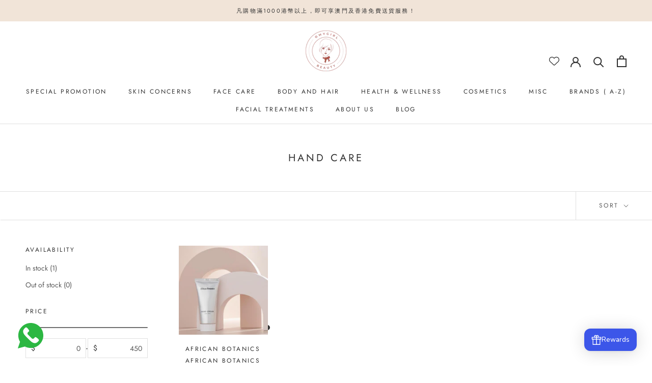

--- FILE ---
content_type: text/html; charset=utf-8
request_url: https://www.omygirlbeauty.com/en/collections/hand-care
body_size: 39078
content:
<!doctype html>

<html class="no-js" lang="en">
  <head>
    <meta charset="utf-8"> 
    <meta http-equiv="X-UA-Compatible" content="IE=edge,chrome=1">
    <meta name="viewport" content="width=device-width, initial-scale=1.0, height=device-height, minimum-scale=1.0, maximum-scale=1.0">
    <meta name="theme-color" content="">

    <title>
      Hand care &ndash; OMyGirl Beauty
    </title><link rel="canonical" href="https://www.omygirlbeauty.com/en/collections/hand-care"><meta property="og:type" content="website">
  <meta property="og:title" content="Hand care">
  <meta property="og:image" content="http://www.omygirlbeauty.com/cdn/shop/products/AB_HANDCream1Highres3.jpg?v=1623844288">
  <meta property="og:image:secure_url" content="https://www.omygirlbeauty.com/cdn/shop/products/AB_HANDCream1Highres3.jpg?v=1623844288">
  <meta property="og:image:width" content="960">
  <meta property="og:image:height" content="960"><meta property="og:url" content="https://www.omygirlbeauty.com/en/collections/hand-care">
<meta property="og:site_name" content="OMyGirl Beauty"><meta name="twitter:card" content="summary"><meta name="twitter:title" content="Hand care">
  <meta name="twitter:description" content="">
  <meta name="twitter:image" content="https://www.omygirlbeauty.com/cdn/shop/products/AB_HANDCream1Highres3_600x600_crop_center.jpg?v=1623844288">
    <style>
  @font-face {
  font-family: Jost;
  font-weight: 400;
  font-style: normal;
  font-display: fallback;
  src: url("//www.omygirlbeauty.com/cdn/fonts/jost/jost_n4.d47a1b6347ce4a4c9f437608011273009d91f2b7.woff2") format("woff2"),
       url("//www.omygirlbeauty.com/cdn/fonts/jost/jost_n4.791c46290e672b3f85c3d1c651ef2efa3819eadd.woff") format("woff");
}

  @font-face {
  font-family: Jost;
  font-weight: 400;
  font-style: normal;
  font-display: fallback;
  src: url("//www.omygirlbeauty.com/cdn/fonts/jost/jost_n4.d47a1b6347ce4a4c9f437608011273009d91f2b7.woff2") format("woff2"),
       url("//www.omygirlbeauty.com/cdn/fonts/jost/jost_n4.791c46290e672b3f85c3d1c651ef2efa3819eadd.woff") format("woff");
}


  @font-face {
  font-family: Jost;
  font-weight: 700;
  font-style: normal;
  font-display: fallback;
  src: url("//www.omygirlbeauty.com/cdn/fonts/jost/jost_n7.921dc18c13fa0b0c94c5e2517ffe06139c3615a3.woff2") format("woff2"),
       url("//www.omygirlbeauty.com/cdn/fonts/jost/jost_n7.cbfc16c98c1e195f46c536e775e4e959c5f2f22b.woff") format("woff");
}

  @font-face {
  font-family: Jost;
  font-weight: 400;
  font-style: italic;
  font-display: fallback;
  src: url("//www.omygirlbeauty.com/cdn/fonts/jost/jost_i4.b690098389649750ada222b9763d55796c5283a5.woff2") format("woff2"),
       url("//www.omygirlbeauty.com/cdn/fonts/jost/jost_i4.fd766415a47e50b9e391ae7ec04e2ae25e7e28b0.woff") format("woff");
}

  @font-face {
  font-family: Jost;
  font-weight: 700;
  font-style: italic;
  font-display: fallback;
  src: url("//www.omygirlbeauty.com/cdn/fonts/jost/jost_i7.d8201b854e41e19d7ed9b1a31fe4fe71deea6d3f.woff2") format("woff2"),
       url("//www.omygirlbeauty.com/cdn/fonts/jost/jost_i7.eae515c34e26b6c853efddc3fc0c552e0de63757.woff") format("woff");
}


  :root {
    --heading-font-family : Jost, sans-serif;
    --heading-font-weight : 400;
    --heading-font-style  : normal;

    --text-font-family : Jost, sans-serif;
    --text-font-weight : 400;
    --text-font-style  : normal;

    --base-text-font-size   : 14px;
    --default-text-font-size: 14px;--background          : #ffffff;
    --background-rgb      : 255, 255, 255;
    --light-background    : #ffffff;
    --light-background-rgb: 255, 255, 255;
    --heading-color       : #303030;
    --text-color          : #303030;
    --text-color-rgb      : 48, 48, 48;
    --text-color-light    : #595959;
    --text-color-light-rgb: 89, 89, 89;
    --link-color          : #000000;
    --link-color-rgb      : 0, 0, 0;
    --border-color        : #e0e0e0;
    --border-color-rgb    : 224, 224, 224;

    --button-background    : #c2a284;
    --button-background-rgb: 194, 162, 132;
    --button-text-color    : #ffffff;

    --header-background       : #ffffff;
    --header-heading-color    : #303030;
    --header-light-text-color : #595959;
    --header-border-color     : #e0e0e0;

    --footer-background    : #ffffff;
    --footer-text-color    : #595959;
    --footer-heading-color : #303030;
    --footer-border-color  : #e6e6e6;

    --navigation-background      : #ffffff;
    --navigation-background-rgb  : 255, 255, 255;
    --navigation-text-color      : #303030;
    --navigation-text-color-light: rgba(48, 48, 48, 0.5);
    --navigation-border-color    : rgba(48, 48, 48, 0.25);

    --newsletter-popup-background     : #ffffff;
    --newsletter-popup-text-color     : #303030;
    --newsletter-popup-text-color-rgb : 48, 48, 48;

    --secondary-elements-background       : #fce7a8;
    --secondary-elements-background-rgb   : 252, 231, 168;
    --secondary-elements-text-color       : #303030;
    --secondary-elements-text-color-light : rgba(48, 48, 48, 0.5);
    --secondary-elements-border-color     : rgba(48, 48, 48, 0.25);

    --product-sale-price-color    : #f94c43;
    --product-sale-price-color-rgb: 249, 76, 67;
    --product-star-rating: #f6a429;

    /* Shopify related variables */
    --payment-terms-background-color: #ffffff;

    /* Products */

    --horizontal-spacing-four-products-per-row: 60px;
        --horizontal-spacing-two-products-per-row : 60px;

    --vertical-spacing-four-products-per-row: 60px;
        --vertical-spacing-two-products-per-row : 75px;

    /* Animation */
    --drawer-transition-timing: cubic-bezier(0.645, 0.045, 0.355, 1);
    --header-base-height: 80px; /* We set a default for browsers that do not support CSS variables */

    /* Cursors */
    --cursor-zoom-in-svg    : url(//www.omygirlbeauty.com/cdn/shop/t/4/assets/cursor-zoom-in.svg?v=169337020044000511451676303996);
    --cursor-zoom-in-2x-svg : url(//www.omygirlbeauty.com/cdn/shop/t/4/assets/cursor-zoom-in-2x.svg?v=163885027072013793871676303996);
  }
</style>

<script>
  // IE11 does not have support for CSS variables, so we have to polyfill them
  if (!(((window || {}).CSS || {}).supports && window.CSS.supports('(--a: 0)'))) {
    const script = document.createElement('script');
    script.type = 'text/javascript';
    script.src = 'https://cdn.jsdelivr.net/npm/css-vars-ponyfill@2';
    script.onload = function() {
      cssVars({});
    };

    document.getElementsByTagName('head')[0].appendChild(script);
  }
</script>

    <script>window.performance && window.performance.mark && window.performance.mark('shopify.content_for_header.start');</script><meta name="google-site-verification" content="1cG0YsZ0RHyvbFGNPjbzh-ymRwFoq5Y2quOCc1rAkZ8">
<meta name="facebook-domain-verification" content="sdz6fsm2mrtcivg8v16r7fuzavapji">
<meta id="shopify-digital-wallet" name="shopify-digital-wallet" content="/43088052378/digital_wallets/dialog">
<meta name="shopify-checkout-api-token" content="8dc991d8a6d58a7eaa371eddd6078ec1">
<link rel="alternate" type="application/atom+xml" title="Feed" href="/en/collections/hand-care.atom" />
<link rel="alternate" hreflang="x-default" href="https://www.omygirlbeauty.com/collections/hand-care">
<link rel="alternate" hreflang="zh-Hant" href="https://www.omygirlbeauty.com/collections/hand-care">
<link rel="alternate" hreflang="en" href="https://www.omygirlbeauty.com/en/collections/hand-care">
<link rel="alternate" hreflang="zh-Hant-AC" href="https://www.omygirlbeauty.com/collections/hand-care">
<link rel="alternate" hreflang="zh-Hant-AD" href="https://www.omygirlbeauty.com/collections/hand-care">
<link rel="alternate" hreflang="zh-Hant-AE" href="https://www.omygirlbeauty.com/collections/hand-care">
<link rel="alternate" hreflang="zh-Hant-AF" href="https://www.omygirlbeauty.com/collections/hand-care">
<link rel="alternate" hreflang="zh-Hant-AG" href="https://www.omygirlbeauty.com/collections/hand-care">
<link rel="alternate" hreflang="zh-Hant-AI" href="https://www.omygirlbeauty.com/collections/hand-care">
<link rel="alternate" hreflang="zh-Hant-AL" href="https://www.omygirlbeauty.com/collections/hand-care">
<link rel="alternate" hreflang="zh-Hant-AM" href="https://www.omygirlbeauty.com/collections/hand-care">
<link rel="alternate" hreflang="zh-Hant-AO" href="https://www.omygirlbeauty.com/collections/hand-care">
<link rel="alternate" hreflang="zh-Hant-AR" href="https://www.omygirlbeauty.com/collections/hand-care">
<link rel="alternate" hreflang="zh-Hant-AT" href="https://www.omygirlbeauty.com/collections/hand-care">
<link rel="alternate" hreflang="zh-Hant-AU" href="https://www.omygirlbeauty.com/collections/hand-care">
<link rel="alternate" hreflang="zh-Hant-AW" href="https://www.omygirlbeauty.com/collections/hand-care">
<link rel="alternate" hreflang="zh-Hant-AX" href="https://www.omygirlbeauty.com/collections/hand-care">
<link rel="alternate" hreflang="zh-Hant-AZ" href="https://www.omygirlbeauty.com/collections/hand-care">
<link rel="alternate" hreflang="zh-Hant-BA" href="https://www.omygirlbeauty.com/collections/hand-care">
<link rel="alternate" hreflang="zh-Hant-BB" href="https://www.omygirlbeauty.com/collections/hand-care">
<link rel="alternate" hreflang="zh-Hant-BD" href="https://www.omygirlbeauty.com/collections/hand-care">
<link rel="alternate" hreflang="zh-Hant-BE" href="https://www.omygirlbeauty.com/collections/hand-care">
<link rel="alternate" hreflang="zh-Hant-BF" href="https://www.omygirlbeauty.com/collections/hand-care">
<link rel="alternate" hreflang="zh-Hant-BG" href="https://www.omygirlbeauty.com/collections/hand-care">
<link rel="alternate" hreflang="zh-Hant-BH" href="https://www.omygirlbeauty.com/collections/hand-care">
<link rel="alternate" hreflang="zh-Hant-BI" href="https://www.omygirlbeauty.com/collections/hand-care">
<link rel="alternate" hreflang="zh-Hant-BJ" href="https://www.omygirlbeauty.com/collections/hand-care">
<link rel="alternate" hreflang="zh-Hant-BL" href="https://www.omygirlbeauty.com/collections/hand-care">
<link rel="alternate" hreflang="zh-Hant-BM" href="https://www.omygirlbeauty.com/collections/hand-care">
<link rel="alternate" hreflang="zh-Hant-BN" href="https://www.omygirlbeauty.com/collections/hand-care">
<link rel="alternate" hreflang="zh-Hant-BO" href="https://www.omygirlbeauty.com/collections/hand-care">
<link rel="alternate" hreflang="zh-Hant-BQ" href="https://www.omygirlbeauty.com/collections/hand-care">
<link rel="alternate" hreflang="zh-Hant-BR" href="https://www.omygirlbeauty.com/collections/hand-care">
<link rel="alternate" hreflang="zh-Hant-BS" href="https://www.omygirlbeauty.com/collections/hand-care">
<link rel="alternate" hreflang="zh-Hant-BT" href="https://www.omygirlbeauty.com/collections/hand-care">
<link rel="alternate" hreflang="zh-Hant-BW" href="https://www.omygirlbeauty.com/collections/hand-care">
<link rel="alternate" hreflang="zh-Hant-BY" href="https://www.omygirlbeauty.com/collections/hand-care">
<link rel="alternate" hreflang="zh-Hant-BZ" href="https://www.omygirlbeauty.com/collections/hand-care">
<link rel="alternate" hreflang="zh-Hant-CA" href="https://www.omygirlbeauty.com/collections/hand-care">
<link rel="alternate" hreflang="zh-Hant-CC" href="https://www.omygirlbeauty.com/collections/hand-care">
<link rel="alternate" hreflang="zh-Hant-CD" href="https://www.omygirlbeauty.com/collections/hand-care">
<link rel="alternate" hreflang="zh-Hant-CF" href="https://www.omygirlbeauty.com/collections/hand-care">
<link rel="alternate" hreflang="zh-Hant-CG" href="https://www.omygirlbeauty.com/collections/hand-care">
<link rel="alternate" hreflang="zh-Hant-CH" href="https://www.omygirlbeauty.com/collections/hand-care">
<link rel="alternate" hreflang="zh-Hant-CI" href="https://www.omygirlbeauty.com/collections/hand-care">
<link rel="alternate" hreflang="zh-Hant-CK" href="https://www.omygirlbeauty.com/collections/hand-care">
<link rel="alternate" hreflang="zh-Hant-CL" href="https://www.omygirlbeauty.com/collections/hand-care">
<link rel="alternate" hreflang="zh-Hant-CM" href="https://www.omygirlbeauty.com/collections/hand-care">
<link rel="alternate" hreflang="zh-Hant-CN" href="https://www.omygirlbeauty.com/collections/hand-care">
<link rel="alternate" hreflang="zh-Hant-CO" href="https://www.omygirlbeauty.com/collections/hand-care">
<link rel="alternate" hreflang="zh-Hant-CR" href="https://www.omygirlbeauty.com/collections/hand-care">
<link rel="alternate" hreflang="zh-Hant-CV" href="https://www.omygirlbeauty.com/collections/hand-care">
<link rel="alternate" hreflang="zh-Hant-CW" href="https://www.omygirlbeauty.com/collections/hand-care">
<link rel="alternate" hreflang="zh-Hant-CX" href="https://www.omygirlbeauty.com/collections/hand-care">
<link rel="alternate" hreflang="zh-Hant-CY" href="https://www.omygirlbeauty.com/collections/hand-care">
<link rel="alternate" hreflang="zh-Hant-CZ" href="https://www.omygirlbeauty.com/collections/hand-care">
<link rel="alternate" hreflang="zh-Hant-DE" href="https://www.omygirlbeauty.com/collections/hand-care">
<link rel="alternate" hreflang="zh-Hant-DJ" href="https://www.omygirlbeauty.com/collections/hand-care">
<link rel="alternate" hreflang="zh-Hant-DK" href="https://www.omygirlbeauty.com/collections/hand-care">
<link rel="alternate" hreflang="zh-Hant-DM" href="https://www.omygirlbeauty.com/collections/hand-care">
<link rel="alternate" hreflang="zh-Hant-DO" href="https://www.omygirlbeauty.com/collections/hand-care">
<link rel="alternate" hreflang="zh-Hant-DZ" href="https://www.omygirlbeauty.com/collections/hand-care">
<link rel="alternate" hreflang="zh-Hant-EC" href="https://www.omygirlbeauty.com/collections/hand-care">
<link rel="alternate" hreflang="zh-Hant-EE" href="https://www.omygirlbeauty.com/collections/hand-care">
<link rel="alternate" hreflang="zh-Hant-EG" href="https://www.omygirlbeauty.com/collections/hand-care">
<link rel="alternate" hreflang="zh-Hant-EH" href="https://www.omygirlbeauty.com/collections/hand-care">
<link rel="alternate" hreflang="zh-Hant-ER" href="https://www.omygirlbeauty.com/collections/hand-care">
<link rel="alternate" hreflang="zh-Hant-ES" href="https://www.omygirlbeauty.com/collections/hand-care">
<link rel="alternate" hreflang="zh-Hant-ET" href="https://www.omygirlbeauty.com/collections/hand-care">
<link rel="alternate" hreflang="zh-Hant-FI" href="https://www.omygirlbeauty.com/collections/hand-care">
<link rel="alternate" hreflang="zh-Hant-FJ" href="https://www.omygirlbeauty.com/collections/hand-care">
<link rel="alternate" hreflang="zh-Hant-FK" href="https://www.omygirlbeauty.com/collections/hand-care">
<link rel="alternate" hreflang="zh-Hant-FO" href="https://www.omygirlbeauty.com/collections/hand-care">
<link rel="alternate" hreflang="zh-Hant-FR" href="https://www.omygirlbeauty.com/collections/hand-care">
<link rel="alternate" hreflang="zh-Hant-GA" href="https://www.omygirlbeauty.com/collections/hand-care">
<link rel="alternate" hreflang="zh-Hant-GB" href="https://www.omygirlbeauty.com/collections/hand-care">
<link rel="alternate" hreflang="zh-Hant-GD" href="https://www.omygirlbeauty.com/collections/hand-care">
<link rel="alternate" hreflang="zh-Hant-GE" href="https://www.omygirlbeauty.com/collections/hand-care">
<link rel="alternate" hreflang="zh-Hant-GF" href="https://www.omygirlbeauty.com/collections/hand-care">
<link rel="alternate" hreflang="zh-Hant-GG" href="https://www.omygirlbeauty.com/collections/hand-care">
<link rel="alternate" hreflang="zh-Hant-GH" href="https://www.omygirlbeauty.com/collections/hand-care">
<link rel="alternate" hreflang="zh-Hant-GI" href="https://www.omygirlbeauty.com/collections/hand-care">
<link rel="alternate" hreflang="zh-Hant-GL" href="https://www.omygirlbeauty.com/collections/hand-care">
<link rel="alternate" hreflang="zh-Hant-GM" href="https://www.omygirlbeauty.com/collections/hand-care">
<link rel="alternate" hreflang="zh-Hant-GN" href="https://www.omygirlbeauty.com/collections/hand-care">
<link rel="alternate" hreflang="zh-Hant-GP" href="https://www.omygirlbeauty.com/collections/hand-care">
<link rel="alternate" hreflang="zh-Hant-GQ" href="https://www.omygirlbeauty.com/collections/hand-care">
<link rel="alternate" hreflang="zh-Hant-GR" href="https://www.omygirlbeauty.com/collections/hand-care">
<link rel="alternate" hreflang="zh-Hant-GS" href="https://www.omygirlbeauty.com/collections/hand-care">
<link rel="alternate" hreflang="zh-Hant-GT" href="https://www.omygirlbeauty.com/collections/hand-care">
<link rel="alternate" hreflang="zh-Hant-GW" href="https://www.omygirlbeauty.com/collections/hand-care">
<link rel="alternate" hreflang="zh-Hant-GY" href="https://www.omygirlbeauty.com/collections/hand-care">
<link rel="alternate" hreflang="zh-Hant-HK" href="https://www.omygirlbeauty.com/collections/hand-care">
<link rel="alternate" hreflang="zh-Hant-HN" href="https://www.omygirlbeauty.com/collections/hand-care">
<link rel="alternate" hreflang="zh-Hant-HR" href="https://www.omygirlbeauty.com/collections/hand-care">
<link rel="alternate" hreflang="zh-Hant-HT" href="https://www.omygirlbeauty.com/collections/hand-care">
<link rel="alternate" hreflang="zh-Hant-HU" href="https://www.omygirlbeauty.com/collections/hand-care">
<link rel="alternate" hreflang="zh-Hant-ID" href="https://www.omygirlbeauty.com/collections/hand-care">
<link rel="alternate" hreflang="zh-Hant-IE" href="https://www.omygirlbeauty.com/collections/hand-care">
<link rel="alternate" hreflang="zh-Hant-IL" href="https://www.omygirlbeauty.com/collections/hand-care">
<link rel="alternate" hreflang="zh-Hant-IM" href="https://www.omygirlbeauty.com/collections/hand-care">
<link rel="alternate" hreflang="zh-Hant-IN" href="https://www.omygirlbeauty.com/collections/hand-care">
<link rel="alternate" hreflang="zh-Hant-IO" href="https://www.omygirlbeauty.com/collections/hand-care">
<link rel="alternate" hreflang="zh-Hant-IQ" href="https://www.omygirlbeauty.com/collections/hand-care">
<link rel="alternate" hreflang="zh-Hant-IS" href="https://www.omygirlbeauty.com/collections/hand-care">
<link rel="alternate" hreflang="zh-Hant-IT" href="https://www.omygirlbeauty.com/collections/hand-care">
<link rel="alternate" hreflang="zh-Hant-JE" href="https://www.omygirlbeauty.com/collections/hand-care">
<link rel="alternate" hreflang="zh-Hant-JM" href="https://www.omygirlbeauty.com/collections/hand-care">
<link rel="alternate" hreflang="zh-Hant-JO" href="https://www.omygirlbeauty.com/collections/hand-care">
<link rel="alternate" hreflang="zh-Hant-JP" href="https://www.omygirlbeauty.com/collections/hand-care">
<link rel="alternate" hreflang="zh-Hant-KE" href="https://www.omygirlbeauty.com/collections/hand-care">
<link rel="alternate" hreflang="zh-Hant-KG" href="https://www.omygirlbeauty.com/collections/hand-care">
<link rel="alternate" hreflang="zh-Hant-KH" href="https://www.omygirlbeauty.com/collections/hand-care">
<link rel="alternate" hreflang="zh-Hant-KI" href="https://www.omygirlbeauty.com/collections/hand-care">
<link rel="alternate" hreflang="zh-Hant-KM" href="https://www.omygirlbeauty.com/collections/hand-care">
<link rel="alternate" hreflang="zh-Hant-KN" href="https://www.omygirlbeauty.com/collections/hand-care">
<link rel="alternate" hreflang="zh-Hant-KR" href="https://www.omygirlbeauty.com/collections/hand-care">
<link rel="alternate" hreflang="zh-Hant-KW" href="https://www.omygirlbeauty.com/collections/hand-care">
<link rel="alternate" hreflang="zh-Hant-KY" href="https://www.omygirlbeauty.com/collections/hand-care">
<link rel="alternate" hreflang="zh-Hant-KZ" href="https://www.omygirlbeauty.com/collections/hand-care">
<link rel="alternate" hreflang="zh-Hant-LA" href="https://www.omygirlbeauty.com/collections/hand-care">
<link rel="alternate" hreflang="zh-Hant-LB" href="https://www.omygirlbeauty.com/collections/hand-care">
<link rel="alternate" hreflang="zh-Hant-LC" href="https://www.omygirlbeauty.com/collections/hand-care">
<link rel="alternate" hreflang="zh-Hant-LI" href="https://www.omygirlbeauty.com/collections/hand-care">
<link rel="alternate" hreflang="zh-Hant-LK" href="https://www.omygirlbeauty.com/collections/hand-care">
<link rel="alternate" hreflang="zh-Hant-LR" href="https://www.omygirlbeauty.com/collections/hand-care">
<link rel="alternate" hreflang="zh-Hant-LS" href="https://www.omygirlbeauty.com/collections/hand-care">
<link rel="alternate" hreflang="zh-Hant-LT" href="https://www.omygirlbeauty.com/collections/hand-care">
<link rel="alternate" hreflang="zh-Hant-LU" href="https://www.omygirlbeauty.com/collections/hand-care">
<link rel="alternate" hreflang="zh-Hant-LV" href="https://www.omygirlbeauty.com/collections/hand-care">
<link rel="alternate" hreflang="zh-Hant-LY" href="https://www.omygirlbeauty.com/collections/hand-care">
<link rel="alternate" hreflang="zh-Hant-MA" href="https://www.omygirlbeauty.com/collections/hand-care">
<link rel="alternate" hreflang="zh-Hant-MC" href="https://www.omygirlbeauty.com/collections/hand-care">
<link rel="alternate" hreflang="zh-Hant-MD" href="https://www.omygirlbeauty.com/collections/hand-care">
<link rel="alternate" hreflang="zh-Hant-ME" href="https://www.omygirlbeauty.com/collections/hand-care">
<link rel="alternate" hreflang="zh-Hant-MF" href="https://www.omygirlbeauty.com/collections/hand-care">
<link rel="alternate" hreflang="zh-Hant-MG" href="https://www.omygirlbeauty.com/collections/hand-care">
<link rel="alternate" hreflang="zh-Hant-MK" href="https://www.omygirlbeauty.com/collections/hand-care">
<link rel="alternate" hreflang="zh-Hant-ML" href="https://www.omygirlbeauty.com/collections/hand-care">
<link rel="alternate" hreflang="zh-Hant-MM" href="https://www.omygirlbeauty.com/collections/hand-care">
<link rel="alternate" hreflang="zh-Hant-MN" href="https://www.omygirlbeauty.com/collections/hand-care">
<link rel="alternate" hreflang="zh-Hant-MO" href="https://www.omygirlbeauty.com/collections/hand-care">
<link rel="alternate" hreflang="zh-Hant-MQ" href="https://www.omygirlbeauty.com/collections/hand-care">
<link rel="alternate" hreflang="zh-Hant-MR" href="https://www.omygirlbeauty.com/collections/hand-care">
<link rel="alternate" hreflang="zh-Hant-MS" href="https://www.omygirlbeauty.com/collections/hand-care">
<link rel="alternate" hreflang="zh-Hant-MT" href="https://www.omygirlbeauty.com/collections/hand-care">
<link rel="alternate" hreflang="zh-Hant-MU" href="https://www.omygirlbeauty.com/collections/hand-care">
<link rel="alternate" hreflang="zh-Hant-MV" href="https://www.omygirlbeauty.com/collections/hand-care">
<link rel="alternate" hreflang="zh-Hant-MW" href="https://www.omygirlbeauty.com/collections/hand-care">
<link rel="alternate" hreflang="zh-Hant-MX" href="https://www.omygirlbeauty.com/collections/hand-care">
<link rel="alternate" hreflang="zh-Hant-MY" href="https://www.omygirlbeauty.com/collections/hand-care">
<link rel="alternate" hreflang="zh-Hant-MZ" href="https://www.omygirlbeauty.com/collections/hand-care">
<link rel="alternate" hreflang="zh-Hant-NA" href="https://www.omygirlbeauty.com/collections/hand-care">
<link rel="alternate" hreflang="zh-Hant-NC" href="https://www.omygirlbeauty.com/collections/hand-care">
<link rel="alternate" hreflang="zh-Hant-NE" href="https://www.omygirlbeauty.com/collections/hand-care">
<link rel="alternate" hreflang="zh-Hant-NF" href="https://www.omygirlbeauty.com/collections/hand-care">
<link rel="alternate" hreflang="zh-Hant-NG" href="https://www.omygirlbeauty.com/collections/hand-care">
<link rel="alternate" hreflang="zh-Hant-NI" href="https://www.omygirlbeauty.com/collections/hand-care">
<link rel="alternate" hreflang="zh-Hant-NL" href="https://www.omygirlbeauty.com/collections/hand-care">
<link rel="alternate" hreflang="zh-Hant-NO" href="https://www.omygirlbeauty.com/collections/hand-care">
<link rel="alternate" hreflang="zh-Hant-NP" href="https://www.omygirlbeauty.com/collections/hand-care">
<link rel="alternate" hreflang="zh-Hant-NR" href="https://www.omygirlbeauty.com/collections/hand-care">
<link rel="alternate" hreflang="zh-Hant-NU" href="https://www.omygirlbeauty.com/collections/hand-care">
<link rel="alternate" hreflang="zh-Hant-NZ" href="https://www.omygirlbeauty.com/collections/hand-care">
<link rel="alternate" hreflang="zh-Hant-OM" href="https://www.omygirlbeauty.com/collections/hand-care">
<link rel="alternate" hreflang="zh-Hant-PA" href="https://www.omygirlbeauty.com/collections/hand-care">
<link rel="alternate" hreflang="zh-Hant-PE" href="https://www.omygirlbeauty.com/collections/hand-care">
<link rel="alternate" hreflang="zh-Hant-PF" href="https://www.omygirlbeauty.com/collections/hand-care">
<link rel="alternate" hreflang="zh-Hant-PG" href="https://www.omygirlbeauty.com/collections/hand-care">
<link rel="alternate" hreflang="zh-Hant-PH" href="https://www.omygirlbeauty.com/collections/hand-care">
<link rel="alternate" hreflang="zh-Hant-PK" href="https://www.omygirlbeauty.com/collections/hand-care">
<link rel="alternate" hreflang="zh-Hant-PL" href="https://www.omygirlbeauty.com/collections/hand-care">
<link rel="alternate" hreflang="zh-Hant-PM" href="https://www.omygirlbeauty.com/collections/hand-care">
<link rel="alternate" hreflang="zh-Hant-PN" href="https://www.omygirlbeauty.com/collections/hand-care">
<link rel="alternate" hreflang="zh-Hant-PS" href="https://www.omygirlbeauty.com/collections/hand-care">
<link rel="alternate" hreflang="zh-Hant-PT" href="https://www.omygirlbeauty.com/collections/hand-care">
<link rel="alternate" hreflang="zh-Hant-PY" href="https://www.omygirlbeauty.com/collections/hand-care">
<link rel="alternate" hreflang="zh-Hant-QA" href="https://www.omygirlbeauty.com/collections/hand-care">
<link rel="alternate" hreflang="zh-Hant-RE" href="https://www.omygirlbeauty.com/collections/hand-care">
<link rel="alternate" hreflang="zh-Hant-RO" href="https://www.omygirlbeauty.com/collections/hand-care">
<link rel="alternate" hreflang="zh-Hant-RS" href="https://www.omygirlbeauty.com/collections/hand-care">
<link rel="alternate" hreflang="zh-Hant-RU" href="https://www.omygirlbeauty.com/collections/hand-care">
<link rel="alternate" hreflang="zh-Hant-RW" href="https://www.omygirlbeauty.com/collections/hand-care">
<link rel="alternate" hreflang="zh-Hant-SA" href="https://www.omygirlbeauty.com/collections/hand-care">
<link rel="alternate" hreflang="zh-Hant-SB" href="https://www.omygirlbeauty.com/collections/hand-care">
<link rel="alternate" hreflang="zh-Hant-SC" href="https://www.omygirlbeauty.com/collections/hand-care">
<link rel="alternate" hreflang="zh-Hant-SD" href="https://www.omygirlbeauty.com/collections/hand-care">
<link rel="alternate" hreflang="zh-Hant-SE" href="https://www.omygirlbeauty.com/collections/hand-care">
<link rel="alternate" hreflang="zh-Hant-SG" href="https://www.omygirlbeauty.com/collections/hand-care">
<link rel="alternate" hreflang="zh-Hant-SH" href="https://www.omygirlbeauty.com/collections/hand-care">
<link rel="alternate" hreflang="zh-Hant-SI" href="https://www.omygirlbeauty.com/collections/hand-care">
<link rel="alternate" hreflang="zh-Hant-SJ" href="https://www.omygirlbeauty.com/collections/hand-care">
<link rel="alternate" hreflang="zh-Hant-SK" href="https://www.omygirlbeauty.com/collections/hand-care">
<link rel="alternate" hreflang="zh-Hant-SL" href="https://www.omygirlbeauty.com/collections/hand-care">
<link rel="alternate" hreflang="zh-Hant-SM" href="https://www.omygirlbeauty.com/collections/hand-care">
<link rel="alternate" hreflang="zh-Hant-SN" href="https://www.omygirlbeauty.com/collections/hand-care">
<link rel="alternate" hreflang="zh-Hant-SO" href="https://www.omygirlbeauty.com/collections/hand-care">
<link rel="alternate" hreflang="zh-Hant-SR" href="https://www.omygirlbeauty.com/collections/hand-care">
<link rel="alternate" hreflang="zh-Hant-SS" href="https://www.omygirlbeauty.com/collections/hand-care">
<link rel="alternate" hreflang="zh-Hant-ST" href="https://www.omygirlbeauty.com/collections/hand-care">
<link rel="alternate" hreflang="zh-Hant-SV" href="https://www.omygirlbeauty.com/collections/hand-care">
<link rel="alternate" hreflang="zh-Hant-SX" href="https://www.omygirlbeauty.com/collections/hand-care">
<link rel="alternate" hreflang="zh-Hant-SZ" href="https://www.omygirlbeauty.com/collections/hand-care">
<link rel="alternate" hreflang="zh-Hant-TA" href="https://www.omygirlbeauty.com/collections/hand-care">
<link rel="alternate" hreflang="zh-Hant-TC" href="https://www.omygirlbeauty.com/collections/hand-care">
<link rel="alternate" hreflang="zh-Hant-TD" href="https://www.omygirlbeauty.com/collections/hand-care">
<link rel="alternate" hreflang="zh-Hant-TF" href="https://www.omygirlbeauty.com/collections/hand-care">
<link rel="alternate" hreflang="zh-Hant-TG" href="https://www.omygirlbeauty.com/collections/hand-care">
<link rel="alternate" hreflang="zh-Hant-TH" href="https://www.omygirlbeauty.com/collections/hand-care">
<link rel="alternate" hreflang="zh-Hant-TJ" href="https://www.omygirlbeauty.com/collections/hand-care">
<link rel="alternate" hreflang="zh-Hant-TK" href="https://www.omygirlbeauty.com/collections/hand-care">
<link rel="alternate" hreflang="zh-Hant-TL" href="https://www.omygirlbeauty.com/collections/hand-care">
<link rel="alternate" hreflang="zh-Hant-TM" href="https://www.omygirlbeauty.com/collections/hand-care">
<link rel="alternate" hreflang="zh-Hant-TN" href="https://www.omygirlbeauty.com/collections/hand-care">
<link rel="alternate" hreflang="zh-Hant-TO" href="https://www.omygirlbeauty.com/collections/hand-care">
<link rel="alternate" hreflang="zh-Hant-TR" href="https://www.omygirlbeauty.com/collections/hand-care">
<link rel="alternate" hreflang="zh-Hant-TT" href="https://www.omygirlbeauty.com/collections/hand-care">
<link rel="alternate" hreflang="zh-Hant-TV" href="https://www.omygirlbeauty.com/collections/hand-care">
<link rel="alternate" hreflang="zh-Hant-TW" href="https://www.omygirlbeauty.com/collections/hand-care">
<link rel="alternate" hreflang="zh-Hant-TZ" href="https://www.omygirlbeauty.com/collections/hand-care">
<link rel="alternate" hreflang="zh-Hant-UA" href="https://www.omygirlbeauty.com/collections/hand-care">
<link rel="alternate" hreflang="zh-Hant-UG" href="https://www.omygirlbeauty.com/collections/hand-care">
<link rel="alternate" hreflang="zh-Hant-UM" href="https://www.omygirlbeauty.com/collections/hand-care">
<link rel="alternate" hreflang="zh-Hant-US" href="https://www.omygirlbeauty.com/collections/hand-care">
<link rel="alternate" hreflang="zh-Hant-UY" href="https://www.omygirlbeauty.com/collections/hand-care">
<link rel="alternate" hreflang="zh-Hant-UZ" href="https://www.omygirlbeauty.com/collections/hand-care">
<link rel="alternate" hreflang="zh-Hant-VA" href="https://www.omygirlbeauty.com/collections/hand-care">
<link rel="alternate" hreflang="zh-Hant-VC" href="https://www.omygirlbeauty.com/collections/hand-care">
<link rel="alternate" hreflang="zh-Hant-VE" href="https://www.omygirlbeauty.com/collections/hand-care">
<link rel="alternate" hreflang="zh-Hant-VG" href="https://www.omygirlbeauty.com/collections/hand-care">
<link rel="alternate" hreflang="zh-Hant-VN" href="https://www.omygirlbeauty.com/collections/hand-care">
<link rel="alternate" hreflang="zh-Hant-VU" href="https://www.omygirlbeauty.com/collections/hand-care">
<link rel="alternate" hreflang="zh-Hant-WF" href="https://www.omygirlbeauty.com/collections/hand-care">
<link rel="alternate" hreflang="zh-Hant-WS" href="https://www.omygirlbeauty.com/collections/hand-care">
<link rel="alternate" hreflang="zh-Hant-XK" href="https://www.omygirlbeauty.com/collections/hand-care">
<link rel="alternate" hreflang="zh-Hant-YE" href="https://www.omygirlbeauty.com/collections/hand-care">
<link rel="alternate" hreflang="zh-Hant-YT" href="https://www.omygirlbeauty.com/collections/hand-care">
<link rel="alternate" hreflang="zh-Hant-ZA" href="https://www.omygirlbeauty.com/collections/hand-care">
<link rel="alternate" hreflang="zh-Hant-ZM" href="https://www.omygirlbeauty.com/collections/hand-care">
<link rel="alternate" hreflang="zh-Hant-ZW" href="https://www.omygirlbeauty.com/collections/hand-care">
<link rel="alternate" type="application/json+oembed" href="https://www.omygirlbeauty.com/en/collections/hand-care.oembed">
<script async="async" src="/checkouts/internal/preloads.js?locale=en-HK"></script>
<link rel="preconnect" href="https://shop.app" crossorigin="anonymous">
<script async="async" src="https://shop.app/checkouts/internal/preloads.js?locale=en-HK&shop_id=43088052378" crossorigin="anonymous"></script>
<script id="apple-pay-shop-capabilities" type="application/json">{"shopId":43088052378,"countryCode":"HK","currencyCode":"HKD","merchantCapabilities":["supports3DS"],"merchantId":"gid:\/\/shopify\/Shop\/43088052378","merchantName":"OMyGirl Beauty","requiredBillingContactFields":["postalAddress","email","phone"],"requiredShippingContactFields":["postalAddress","email","phone"],"shippingType":"shipping","supportedNetworks":["visa","masterCard","amex"],"total":{"type":"pending","label":"OMyGirl Beauty","amount":"1.00"},"shopifyPaymentsEnabled":true,"supportsSubscriptions":true}</script>
<script id="shopify-features" type="application/json">{"accessToken":"8dc991d8a6d58a7eaa371eddd6078ec1","betas":["rich-media-storefront-analytics"],"domain":"www.omygirlbeauty.com","predictiveSearch":false,"shopId":43088052378,"locale":"en"}</script>
<script>var Shopify = Shopify || {};
Shopify.shop = "omgirl-beauty.myshopify.com";
Shopify.locale = "en";
Shopify.currency = {"active":"HKD","rate":"1.0"};
Shopify.country = "HK";
Shopify.theme = {"name":"Prestige New","id":136536654079,"schema_name":"Prestige","schema_version":"6.0.0","theme_store_id":855,"role":"main"};
Shopify.theme.handle = "null";
Shopify.theme.style = {"id":null,"handle":null};
Shopify.cdnHost = "www.omygirlbeauty.com/cdn";
Shopify.routes = Shopify.routes || {};
Shopify.routes.root = "/en/";</script>
<script type="module">!function(o){(o.Shopify=o.Shopify||{}).modules=!0}(window);</script>
<script>!function(o){function n(){var o=[];function n(){o.push(Array.prototype.slice.apply(arguments))}return n.q=o,n}var t=o.Shopify=o.Shopify||{};t.loadFeatures=n(),t.autoloadFeatures=n()}(window);</script>
<script>
  window.ShopifyPay = window.ShopifyPay || {};
  window.ShopifyPay.apiHost = "shop.app\/pay";
  window.ShopifyPay.redirectState = null;
</script>
<script id="shop-js-analytics" type="application/json">{"pageType":"collection"}</script>
<script defer="defer" async type="module" src="//www.omygirlbeauty.com/cdn/shopifycloud/shop-js/modules/v2/client.init-shop-cart-sync_WVOgQShq.en.esm.js"></script>
<script defer="defer" async type="module" src="//www.omygirlbeauty.com/cdn/shopifycloud/shop-js/modules/v2/chunk.common_C_13GLB1.esm.js"></script>
<script defer="defer" async type="module" src="//www.omygirlbeauty.com/cdn/shopifycloud/shop-js/modules/v2/chunk.modal_CLfMGd0m.esm.js"></script>
<script type="module">
  await import("//www.omygirlbeauty.com/cdn/shopifycloud/shop-js/modules/v2/client.init-shop-cart-sync_WVOgQShq.en.esm.js");
await import("//www.omygirlbeauty.com/cdn/shopifycloud/shop-js/modules/v2/chunk.common_C_13GLB1.esm.js");
await import("//www.omygirlbeauty.com/cdn/shopifycloud/shop-js/modules/v2/chunk.modal_CLfMGd0m.esm.js");

  window.Shopify.SignInWithShop?.initShopCartSync?.({"fedCMEnabled":true,"windoidEnabled":true});

</script>
<script>
  window.Shopify = window.Shopify || {};
  if (!window.Shopify.featureAssets) window.Shopify.featureAssets = {};
  window.Shopify.featureAssets['shop-js'] = {"shop-cart-sync":["modules/v2/client.shop-cart-sync_DuR37GeY.en.esm.js","modules/v2/chunk.common_C_13GLB1.esm.js","modules/v2/chunk.modal_CLfMGd0m.esm.js"],"init-fed-cm":["modules/v2/client.init-fed-cm_BucUoe6W.en.esm.js","modules/v2/chunk.common_C_13GLB1.esm.js","modules/v2/chunk.modal_CLfMGd0m.esm.js"],"shop-toast-manager":["modules/v2/client.shop-toast-manager_B0JfrpKj.en.esm.js","modules/v2/chunk.common_C_13GLB1.esm.js","modules/v2/chunk.modal_CLfMGd0m.esm.js"],"init-shop-cart-sync":["modules/v2/client.init-shop-cart-sync_WVOgQShq.en.esm.js","modules/v2/chunk.common_C_13GLB1.esm.js","modules/v2/chunk.modal_CLfMGd0m.esm.js"],"shop-button":["modules/v2/client.shop-button_B_U3bv27.en.esm.js","modules/v2/chunk.common_C_13GLB1.esm.js","modules/v2/chunk.modal_CLfMGd0m.esm.js"],"init-windoid":["modules/v2/client.init-windoid_DuP9q_di.en.esm.js","modules/v2/chunk.common_C_13GLB1.esm.js","modules/v2/chunk.modal_CLfMGd0m.esm.js"],"shop-cash-offers":["modules/v2/client.shop-cash-offers_BmULhtno.en.esm.js","modules/v2/chunk.common_C_13GLB1.esm.js","modules/v2/chunk.modal_CLfMGd0m.esm.js"],"pay-button":["modules/v2/client.pay-button_CrPSEbOK.en.esm.js","modules/v2/chunk.common_C_13GLB1.esm.js","modules/v2/chunk.modal_CLfMGd0m.esm.js"],"init-customer-accounts":["modules/v2/client.init-customer-accounts_jNk9cPYQ.en.esm.js","modules/v2/client.shop-login-button_DJ5ldayH.en.esm.js","modules/v2/chunk.common_C_13GLB1.esm.js","modules/v2/chunk.modal_CLfMGd0m.esm.js"],"avatar":["modules/v2/client.avatar_BTnouDA3.en.esm.js"],"checkout-modal":["modules/v2/client.checkout-modal_pBPyh9w8.en.esm.js","modules/v2/chunk.common_C_13GLB1.esm.js","modules/v2/chunk.modal_CLfMGd0m.esm.js"],"init-shop-for-new-customer-accounts":["modules/v2/client.init-shop-for-new-customer-accounts_BUoCy7a5.en.esm.js","modules/v2/client.shop-login-button_DJ5ldayH.en.esm.js","modules/v2/chunk.common_C_13GLB1.esm.js","modules/v2/chunk.modal_CLfMGd0m.esm.js"],"init-customer-accounts-sign-up":["modules/v2/client.init-customer-accounts-sign-up_CnczCz9H.en.esm.js","modules/v2/client.shop-login-button_DJ5ldayH.en.esm.js","modules/v2/chunk.common_C_13GLB1.esm.js","modules/v2/chunk.modal_CLfMGd0m.esm.js"],"init-shop-email-lookup-coordinator":["modules/v2/client.init-shop-email-lookup-coordinator_CzjY5t9o.en.esm.js","modules/v2/chunk.common_C_13GLB1.esm.js","modules/v2/chunk.modal_CLfMGd0m.esm.js"],"shop-follow-button":["modules/v2/client.shop-follow-button_CsYC63q7.en.esm.js","modules/v2/chunk.common_C_13GLB1.esm.js","modules/v2/chunk.modal_CLfMGd0m.esm.js"],"shop-login-button":["modules/v2/client.shop-login-button_DJ5ldayH.en.esm.js","modules/v2/chunk.common_C_13GLB1.esm.js","modules/v2/chunk.modal_CLfMGd0m.esm.js"],"shop-login":["modules/v2/client.shop-login_B9ccPdmx.en.esm.js","modules/v2/chunk.common_C_13GLB1.esm.js","modules/v2/chunk.modal_CLfMGd0m.esm.js"],"lead-capture":["modules/v2/client.lead-capture_D0K_KgYb.en.esm.js","modules/v2/chunk.common_C_13GLB1.esm.js","modules/v2/chunk.modal_CLfMGd0m.esm.js"],"payment-terms":["modules/v2/client.payment-terms_BWmiNN46.en.esm.js","modules/v2/chunk.common_C_13GLB1.esm.js","modules/v2/chunk.modal_CLfMGd0m.esm.js"]};
</script>
<script id="__st">var __st={"a":43088052378,"offset":-18000,"reqid":"5f59a44e-0c01-4742-a5db-9fed858e1c71-1769601822","pageurl":"www.omygirlbeauty.com\/en\/collections\/hand-care","u":"bdb0b39bec0f","p":"collection","rtyp":"collection","rid":228658413722};</script>
<script>window.ShopifyPaypalV4VisibilityTracking = true;</script>
<script id="captcha-bootstrap">!function(){'use strict';const t='contact',e='account',n='new_comment',o=[[t,t],['blogs',n],['comments',n],[t,'customer']],c=[[e,'customer_login'],[e,'guest_login'],[e,'recover_customer_password'],[e,'create_customer']],r=t=>t.map((([t,e])=>`form[action*='/${t}']:not([data-nocaptcha='true']) input[name='form_type'][value='${e}']`)).join(','),a=t=>()=>t?[...document.querySelectorAll(t)].map((t=>t.form)):[];function s(){const t=[...o],e=r(t);return a(e)}const i='password',u='form_key',d=['recaptcha-v3-token','g-recaptcha-response','h-captcha-response',i],f=()=>{try{return window.sessionStorage}catch{return}},m='__shopify_v',_=t=>t.elements[u];function p(t,e,n=!1){try{const o=window.sessionStorage,c=JSON.parse(o.getItem(e)),{data:r}=function(t){const{data:e,action:n}=t;return t[m]||n?{data:e,action:n}:{data:t,action:n}}(c);for(const[e,n]of Object.entries(r))t.elements[e]&&(t.elements[e].value=n);n&&o.removeItem(e)}catch(o){console.error('form repopulation failed',{error:o})}}const l='form_type',E='cptcha';function T(t){t.dataset[E]=!0}const w=window,h=w.document,L='Shopify',v='ce_forms',y='captcha';let A=!1;((t,e)=>{const n=(g='f06e6c50-85a8-45c8-87d0-21a2b65856fe',I='https://cdn.shopify.com/shopifycloud/storefront-forms-hcaptcha/ce_storefront_forms_captcha_hcaptcha.v1.5.2.iife.js',D={infoText:'Protected by hCaptcha',privacyText:'Privacy',termsText:'Terms'},(t,e,n)=>{const o=w[L][v],c=o.bindForm;if(c)return c(t,g,e,D).then(n);var r;o.q.push([[t,g,e,D],n]),r=I,A||(h.body.append(Object.assign(h.createElement('script'),{id:'captcha-provider',async:!0,src:r})),A=!0)});var g,I,D;w[L]=w[L]||{},w[L][v]=w[L][v]||{},w[L][v].q=[],w[L][y]=w[L][y]||{},w[L][y].protect=function(t,e){n(t,void 0,e),T(t)},Object.freeze(w[L][y]),function(t,e,n,w,h,L){const[v,y,A,g]=function(t,e,n){const i=e?o:[],u=t?c:[],d=[...i,...u],f=r(d),m=r(i),_=r(d.filter((([t,e])=>n.includes(e))));return[a(f),a(m),a(_),s()]}(w,h,L),I=t=>{const e=t.target;return e instanceof HTMLFormElement?e:e&&e.form},D=t=>v().includes(t);t.addEventListener('submit',(t=>{const e=I(t);if(!e)return;const n=D(e)&&!e.dataset.hcaptchaBound&&!e.dataset.recaptchaBound,o=_(e),c=g().includes(e)&&(!o||!o.value);(n||c)&&t.preventDefault(),c&&!n&&(function(t){try{if(!f())return;!function(t){const e=f();if(!e)return;const n=_(t);if(!n)return;const o=n.value;o&&e.removeItem(o)}(t);const e=Array.from(Array(32),(()=>Math.random().toString(36)[2])).join('');!function(t,e){_(t)||t.append(Object.assign(document.createElement('input'),{type:'hidden',name:u})),t.elements[u].value=e}(t,e),function(t,e){const n=f();if(!n)return;const o=[...t.querySelectorAll(`input[type='${i}']`)].map((({name:t})=>t)),c=[...d,...o],r={};for(const[a,s]of new FormData(t).entries())c.includes(a)||(r[a]=s);n.setItem(e,JSON.stringify({[m]:1,action:t.action,data:r}))}(t,e)}catch(e){console.error('failed to persist form',e)}}(e),e.submit())}));const S=(t,e)=>{t&&!t.dataset[E]&&(n(t,e.some((e=>e===t))),T(t))};for(const o of['focusin','change'])t.addEventListener(o,(t=>{const e=I(t);D(e)&&S(e,y())}));const B=e.get('form_key'),M=e.get(l),P=B&&M;t.addEventListener('DOMContentLoaded',(()=>{const t=y();if(P)for(const e of t)e.elements[l].value===M&&p(e,B);[...new Set([...A(),...v().filter((t=>'true'===t.dataset.shopifyCaptcha))])].forEach((e=>S(e,t)))}))}(h,new URLSearchParams(w.location.search),n,t,e,['guest_login'])})(!0,!0)}();</script>
<script integrity="sha256-4kQ18oKyAcykRKYeNunJcIwy7WH5gtpwJnB7kiuLZ1E=" data-source-attribution="shopify.loadfeatures" defer="defer" src="//www.omygirlbeauty.com/cdn/shopifycloud/storefront/assets/storefront/load_feature-a0a9edcb.js" crossorigin="anonymous"></script>
<script crossorigin="anonymous" defer="defer" src="//www.omygirlbeauty.com/cdn/shopifycloud/storefront/assets/shopify_pay/storefront-65b4c6d7.js?v=20250812"></script>
<script data-source-attribution="shopify.dynamic_checkout.dynamic.init">var Shopify=Shopify||{};Shopify.PaymentButton=Shopify.PaymentButton||{isStorefrontPortableWallets:!0,init:function(){window.Shopify.PaymentButton.init=function(){};var t=document.createElement("script");t.src="https://www.omygirlbeauty.com/cdn/shopifycloud/portable-wallets/latest/portable-wallets.en.js",t.type="module",document.head.appendChild(t)}};
</script>
<script data-source-attribution="shopify.dynamic_checkout.buyer_consent">
  function portableWalletsHideBuyerConsent(e){var t=document.getElementById("shopify-buyer-consent"),n=document.getElementById("shopify-subscription-policy-button");t&&n&&(t.classList.add("hidden"),t.setAttribute("aria-hidden","true"),n.removeEventListener("click",e))}function portableWalletsShowBuyerConsent(e){var t=document.getElementById("shopify-buyer-consent"),n=document.getElementById("shopify-subscription-policy-button");t&&n&&(t.classList.remove("hidden"),t.removeAttribute("aria-hidden"),n.addEventListener("click",e))}window.Shopify?.PaymentButton&&(window.Shopify.PaymentButton.hideBuyerConsent=portableWalletsHideBuyerConsent,window.Shopify.PaymentButton.showBuyerConsent=portableWalletsShowBuyerConsent);
</script>
<script data-source-attribution="shopify.dynamic_checkout.cart.bootstrap">document.addEventListener("DOMContentLoaded",(function(){function t(){return document.querySelector("shopify-accelerated-checkout-cart, shopify-accelerated-checkout")}if(t())Shopify.PaymentButton.init();else{new MutationObserver((function(e,n){t()&&(Shopify.PaymentButton.init(),n.disconnect())})).observe(document.body,{childList:!0,subtree:!0})}}));
</script>
<link id="shopify-accelerated-checkout-styles" rel="stylesheet" media="screen" href="https://www.omygirlbeauty.com/cdn/shopifycloud/portable-wallets/latest/accelerated-checkout-backwards-compat.css" crossorigin="anonymous">
<style id="shopify-accelerated-checkout-cart">
        #shopify-buyer-consent {
  margin-top: 1em;
  display: inline-block;
  width: 100%;
}

#shopify-buyer-consent.hidden {
  display: none;
}

#shopify-subscription-policy-button {
  background: none;
  border: none;
  padding: 0;
  text-decoration: underline;
  font-size: inherit;
  cursor: pointer;
}

#shopify-subscription-policy-button::before {
  box-shadow: none;
}

      </style>

<script>window.performance && window.performance.mark && window.performance.mark('shopify.content_for_header.end');</script>

    <link rel="stylesheet" href="//www.omygirlbeauty.com/cdn/shop/t/4/assets/theme.css?v=156447028736477231991676303985">

    <script>// This allows to expose several variables to the global scope, to be used in scripts
      window.theme = {
        pageType: "collection",
        moneyFormat: "\u003cspan class=money\u003e${{amount}}\u003c\/span\u003e",
        moneyWithCurrencyFormat: "\u003cspan class=money\u003e${{amount}} HKD\u003c\/span\u003e",
        currencyCodeEnabled: false,
        productImageSize: "square",
        searchMode: "product",
        showPageTransition: false,
        showElementStaggering: false,
        showImageZooming: true
      };

      window.routes = {
        rootUrl: "\/en",
        rootUrlWithoutSlash: "\/en",
        cartUrl: "\/en\/cart",
        cartAddUrl: "\/en\/cart\/add",
        cartChangeUrl: "\/en\/cart\/change",
        searchUrl: "\/en\/search",
        productRecommendationsUrl: "\/en\/recommendations\/products"
      };

      window.languages = {
        cartAddNote: "Add Order Note",
        cartEditNote: "Edit Order Note",
        productImageLoadingError: "This image could not be loaded. Please try to reload the page.",
        productFormAddToCart: "Add to cart",
        productFormUnavailable: "Unavailable",
        productFormSoldOut: "Sold Out",
        shippingEstimatorOneResult: "1 option available:",
        shippingEstimatorMoreResults: "{{count}} options available:",
        shippingEstimatorNoResults: "No shipping could be found"
      };

      window.lazySizesConfig = {
        loadHidden: false,
        hFac: 0.5,
        expFactor: 2,
        ricTimeout: 150,
        lazyClass: 'Image--lazyLoad',
        loadingClass: 'Image--lazyLoading',
        loadedClass: 'Image--lazyLoaded'
      };

      document.documentElement.className = document.documentElement.className.replace('no-js', 'js');
      document.documentElement.style.setProperty('--window-height', window.innerHeight + 'px');

      // We do a quick detection of some features (we could use Modernizr but for so little...)
      (function() {
        document.documentElement.className += ((window.CSS && window.CSS.supports('(position: sticky) or (position: -webkit-sticky)')) ? ' supports-sticky' : ' no-supports-sticky');
        document.documentElement.className += (window.matchMedia('(-moz-touch-enabled: 1), (hover: none)')).matches ? ' no-supports-hover' : ' supports-hover';
      }());

      
    </script>

    <script src="//www.omygirlbeauty.com/cdn/shop/t/4/assets/lazysizes.min.js?v=174358363404432586981676303985" async></script><script src="//www.omygirlbeauty.com/cdn/shop/t/4/assets/libs.min.js?v=26178543184394469741676303985" defer></script>
    <script src="//www.omygirlbeauty.com/cdn/shop/t/4/assets/theme.js?v=24122939957690793171676303985" defer></script>
    <script src="//www.omygirlbeauty.com/cdn/shop/t/4/assets/custom.js?v=183944157590872491501676303985" defer></script>

    <script>
      (function () {
        window.onpageshow = function() {
          if (window.theme.showPageTransition) {
            var pageTransition = document.querySelector('.PageTransition');

            if (pageTransition) {
              pageTransition.style.visibility = 'visible';
              pageTransition.style.opacity = '0';
            }
          }

          // When the page is loaded from the cache, we have to reload the cart content
          document.documentElement.dispatchEvent(new CustomEvent('cart:refresh', {
            bubbles: true
          }));
        };
      })();
    </script>

    


  <script type="application/ld+json">
  {
    "@context": "http://schema.org",
    "@type": "BreadcrumbList",
  "itemListElement": [{
      "@type": "ListItem",
      "position": 1,
      "name": "Home",
      "item": "https://www.omygirlbeauty.com"
    },{
          "@type": "ListItem",
          "position": 2,
          "name": "Hand care",
          "item": "https://www.omygirlbeauty.com/en/collections/hand-care"
        }]
  }
  </script>

  
<!-- BEGIN app block: shopify://apps/musbu-wa-chat/blocks/app-embed/267d7a73-494b-4925-ba55-49fe70b0f09e -->

<div id="cx_whatsapp_init"></div>


<script>
console.log("--------------CX - WhatsApp Chat---------------");
window.cxMusbuMetaData = {"id":21450,"shop_id":"omgirl-beauty.myshopify.com","button_color":"#000000","button_position":"left","button_size":60,"mobile_view":1,"where_to_show":"all","background_color":"#ffbb00s","button_shape":"circle","isBackground":false,"icon_uid":1,"whatsapp_number":null,"whatsapp_text":null,"pro_icon":"0","sendProductUrl":0,"review_enabled":"1","status":1,"channels":[{"type":"whatsapp","number":"+85362998331","message":"你好，我可以請教你的幫助嗎？","icon_uid":1,"displayOnDesktop":true,"displayOnMobile":true}],"styling":{"buttonLayout":"1","singleAccountLayout":"0","multipleAccountLayout":"1","desktopPosition":"left","customDesktopSpacing":false,"desktopSpacing1":"10","desktopSpacing2":"10","mobilePosition":"left","customMobileSpacing":false,"mobileSpacing1":"10","mobileSpacing2":"10","buttonBackgroundColor":"#10c379","popupBackgroundColor":"#10c379","hoverText":null,"popupTitle":null,"popupSubtitle":null,"buttonHeading":null,"buttonSubHeading":null,"pageLinks":[{"page":null}],"isPreset":["3"],"presetId":"29","isRounded":false,"isCustomIcon":["1"],"selectedCustomIcon":"svg1","defaultChatMessage":null,"chatInputPlaceholder":null,"chatButtonName":null,"isPulse":true,"isNotificationNumber":false,"notificationNumber":"1","customCss":null},"settings":null,"created_at":"2024-10-27T12:01:11.000000Z","updated_at":"2024-10-28T10:09:52.000000Z"};

// Check if FontAwesome object exists
if (typeof FontAwesome == "undefined") {
    // FontAwesome is not loaded, add the CDN link
    var link = document.createElement("link");
    link.rel = "stylesheet";
    link.href = "https://cdnjs.cloudflare.com/ajax/libs/font-awesome/5.15.3/css/fontawesome.min.css";
    link.integrity = "sha512-OdEXQYCOldjqUEsuMKsZRj93Ht23QRlhIb8E/X0sbwZhme8eUw6g8q7AdxGJKakcBbv7+/PX0Gc2btf7Ru8cZA==";
    link.crossOrigin = "anonymous";
    link.referrerPolicy = "no-referrer";
    document.head.appendChild(link);
}
</script>


<!-- END app block --><!-- BEGIN app block: shopify://apps/convbox-analytics/blocks/app-embed/23ef33fb-c988-4959-840f-ab56d7775513 -->
<script>
  (function () {
    const settings = JSON.parse(decodeURIComponent(''));
    const supportPlatform = [
      "Facebook Pixel",
      "Tiktok Pixel",
      "Google Ads",
      "Google Analytics",
      "SnapchatTag",
      "PinterestPixel",
      "Convbox",
      "Google Analytics 4",
      "Bing Pixel"
    ];
    if (settings && settings.length) {
      window.omnitrackSettings = settings.filter(item => {
        if (!supportPlatform.includes(item.platform)) {
          return false;
        }
        return true;
      });
    }
    sessionStorage.setItem('omnitrackSettings', JSON.stringify(window.omnitrackSettings || []));
    if (window.__convboxHasInit) {
      return;
    }
    sessionStorage.removeItem('pageViewLinkId');
    sessionStorage.removeItem('pageViewSwitch_v2');
    window.__convboxHasInit = true;
    const sessionSettings = sessionStorage.getItem('omnitrackSettings');
    let omnitrackSettings = [];
    try {
      omnitrackSettings = sessionSettings ? JSON.parse(sessionSettings) : window.omnitrackSettings;
    } catch (error) {
      console.warn('no omnitrackSettings ');
    }
    window.omnitrackInit ||
      (function (d) {
        if (omnitrackSettings && (omnitrackSettings.length > 0)) {
          var h = d.getElementsByTagName('head')[0];
          var c = d.createElement('script');
          c.async = true;
          c.type = 'text/javascript';
          c.charset = 'utf-8';
          c.src = 'https://static.convbox.ai/scripts/omnitrack-lately.js'; // 这个会在构建时被替换为对应环境的URL
          h.appendChild(c);
          c.onload = function () {
            window.omnitrackInit(omnitrackSettings);
          };
        }
      })(document);
  })();
</script>

<script>

  (function() {
    if (window.__omnitrack_liquid_loaded) {
      return; // 已经有app加载过了，直接退出
    }
    window.__omnitrack_liquid_loaded = true; // 标记已加载

    /* @core */
    var e=Object.defineProperty,t=Object.defineProperties,o=Object.getOwnPropertyDescriptors,n=Object.getOwnPropertySymbols,r=Object.prototype.hasOwnProperty,i=Object.prototype.propertyIsEnumerable,s=(t,o,n)=>o in t?e(t,o,{enumerable:!0,configurable:!0,writable:!0,value:n}):t[o]=n,a=(e,t)=>{for(var o in t||(t={}))r.call(t,o)&&s(e,o,t[o]);if(n)for(var o of n(t))i.call(t,o)&&s(e,o,t[o]);return e},c=(e,n)=>t(e,o(n)),l=(e,t,o)=>new Promise((n,r)=>{var i=e=>{try{a(o.next(e))}catch(e){r(e)}},s=e=>{try{a(o.throw(e))}catch(e){r(e)}},a=e=>e.done?n(e.value):Promise.resolve(e.value).then(i,s);a((o=o.apply(e,t)).next())});!function(){"use strict";const e=["rvi38u-rz","renogy-jp","gl-inet-eu","gl-inet-uk","zumada","redmagic-global","lilykity","sirui-de","sirui-store","bsh-usa"];var t=(e=>(e.snap="SnapchatTag",e.pinterest="PinterestPixel",e.tiktok="Tiktok Pixel",e.facebook="Facebook Pixel",e.GoogleConversion="Google Ads",e.google="Google Analytics",e.Convbox="Convbox",e.GA4="GA4",e))(t||{});!function(){if(window.Shopify&&window.Shopify.designMode)return;if(window.rto_sdk_pv_has_sended||window.rto_pv_has_sended)return;const o=["meta-externalads","meta-externalagent","Applebot","Baiduspider","Sogou Orion spider","Sogou web spider","Sogou-Test-Spider","Sogou Pic Spider","Sogou head spider","slurp","(compatible; Mediapartners-Google/2.1; +http://www.google.com/bot.html)","AdsBot-Google (+http://www.google.com/adsbot.html)","Googlebot","Googlebot-Mobile","Googlebot-Image/1.0","Googlebot-Video/1.0","AdsBot-Google-Mobile-Apps","Googlebot-News","AdsBot-Google","Mediapartners-Google","YandexBot","bingbot","Exabot","duckduckbot","Facebot","facebookexternalhit","facebookcatalog","Google-Read-Aloud"];if(function(){const e=window.navigator.userAgent;return o.some(t=>e.includes(t))}())return;function n(){return"xxxxxxxx-xxxx-4xxx-yxxx-xxxxxxxxxxxx".replace(/[xy]/g,function(e){const t=16*Math.random()|0;return("x"===e?t:3&t|8).toString(16)})}function r(){const e="rto-customId";if(localStorage.getItem(e))return localStorage.getItem(e);const t=n().replace(/-/g,"")+`_${(new Date).getTime()}`;return localStorage.setItem("rto-new-user","1"),localStorage.setItem(e,t),t}function i(){const e=new URL(window.location.href).searchParams.get("_rtId_"),t=localStorage.getItem("rto_track_id");return e||t||""}window.rto_pv_has_sended=!0,r();const s=["Facebook Pixel","Tiktok Pixel","Google Ads","Google Analytics","SnapchatTag","PinterestPixel","Convbox","Google Analytics 4","Bing Pixel"];let d=JSON.parse(decodeURIComponent(""));d=d||[],d=d.filter(e=>!!s.includes(e.platform));const u="rto_retry_liquid";if(!d||0===d.length)return;const m=new class{constructor(){this.pendingRetryKeys=new Set}getRetryInfo(e){try{const t=sessionStorage.getItem(`${u}_${e}`);if(t)return JSON.parse(t)}catch(e){}return{count:0,lastRetryTime:0,nextRetryDelay:1e3,createdTime:Date.now()}}setRetryInfo(e,t){try{const o=c(a({},t),{originalOptions:t.originalOptions?JSON.parse(JSON.stringify(t.originalOptions)):void 0});sessionStorage.setItem(`${u}_${e}`,JSON.stringify(o))}catch(e){}}clearRetryInfo(e){try{sessionStorage.removeItem(`${u}_${e}`)}catch(e){}}calculateNextDelay(e){return Math.min(2*e,3e4)}checkIsObject(e){return null!==e&&"object"==typeof e}sendWithBeacon(e,t){return l(this,null,function*(){try{const o=yield fetch(e,{method:"POST",headers:{"Content-Type":"application/json"},body:JSON.stringify(t),keepalive:!0});if(!o||!o.ok)return!1;let n=yield o.json();n=n||{};const r=n.result;return this.checkIsObject(r)&&r.one_id&&localStorage.setItem("rto_userProps",JSON.stringify(r)),r||0===n.code}catch(e){return!1}})}executeRequest(e){return l(this,null,function*(){const{url:t,data:o}=e;return this.sendWithBeacon(t,o)})}scheduleRetry(e){const{originalOptions:t}=e;if(!t||!t.retryKey)return;const o=t.retryKey,{maxRetries:n=6}=t;if(this.pendingRetryKeys.has(o))return;if(this.pendingRetryKeys.add(o),e.count>=n)return this.clearRetryInfo(o),void this.pendingRetryKeys.delete(o);const r=Date.now()-e.lastRetryTime,i=Math.max(0,e.nextRetryDelay-r);setTimeout(()=>l(this,null,function*(){if(yield this.executeRequest(t))this.clearRetryInfo(o),this.pendingRetryKeys.delete(o);else{const n={count:e.count+1,lastRetryTime:Date.now(),nextRetryDelay:this.calculateNextDelay(e.nextRetryDelay),createdTime:e.createdTime,originalOptions:t};this.setRetryInfo(o,n),this.pendingRetryKeys.delete(o),this.scheduleRetry(n)}}),i)}send(e){return l(this,null,function*(){const{retryKey:t,maxRetries:o=6}=e;if(yield this.executeRequest(e))t&&this.clearRetryInfo(t);else if(t&&o>0){let n=this.getRetryInfo(t);if(n.count>=o)return;const r={count:n.count+1,lastRetryTime:Date.now(),nextRetryDelay:0===n.count?1e3:this.calculateNextDelay(n.nextRetryDelay),createdTime:0===n.count?Date.now():n.createdTime,originalOptions:e};this.setRetryInfo(t,r),this.scheduleRetry(r)}})}checkPendingRetries(){try{Object.keys(sessionStorage).filter(e=>e.startsWith(u)).forEach(e=>{const t=e.replace(`${u}_`,""),o=this.getRetryInfo(t);o.count>0&&o.originalOptions&&(Date.now()-o.createdTime>6e5?this.clearRetryInfo(t):this.scheduleRetry(o))})}catch(e){}}};function g(e){for(var t="",o=0;o<e;o++)t+="ABCDEFGHIJKLMNOPQRSTUVWXYZabcdefghijklmnopqrstuvwxyz0123456789".charAt(Math.floor(62*Math.random()));return t}function f(){const e=window.location.search,t=new URLSearchParams(e),o=Object.fromEntries(t);return a({},o)}m.checkPendingRetries(),window.rto_sdk_pv_has_sended||function(){const e=sessionStorage.getItem("pageViewLinkId"),t=sessionStorage.getItem("pageViewSwitch_v2");e&&"2"!==t||sessionStorage.setItem("pageViewLinkId","PageViewLinkId_"+(new Date).getTime()+"_"+g(8)),sessionStorage.setItem("pageViewSwitch_v2",t&&"2"!==t?"2":"1")}();const p=sessionStorage.getItem("pageViewSwitch_v2"),_=sessionStorage.getItem("pageViewLinkId"),h=["utm_source","utm_medium","utm_campaign","utm_content","utm_term"],y=["ot_source","ot_cam","ot_grp","ot_ad","ot_camn","ot_grpn","ot_subch","ot_pl"],w=["fbclid","ttclid","gclid","msclkid","_ga"],v=["_fbc","_fbp","_ga","_ttclid"];function I(e){for(var t=e+"=",o=document.cookie.split(";"),n=0;n<o.length;n++){for(var r=o[n];" "==r.charAt(0);)r=r.substring(1,r.length);if(0==r.indexOf(t))return r.substring(t.length,r.length)}}function x(){const e=f().fbclid,t=E().local.get("rto_fbc"),o=I("rto_fbc"),n=I("_fbc");if(n){if(!n.split(".").at(-1))return;return n}if(!e&&(o||t))return o||t;if(!e)return;let r=0;const i=(window.location.hostname.match(/\./g)||[]).length;r=i>=2?2:1===i?1:0;const s=`fb.${r}.${(new Date).getTime()}.${e}`,a=new Date((new Date).getTime()+7776e6);return E().local.set("rto_fbc",s,a.getTime()),document.cookie=`rto_fbc=${s}; expires=${a.toUTCString()}; path=/`,s}function S(){return decodeURIComponent(I("cart")||"").split("?key=")[0]}function b(){if(void 0!==window.meta)return window.meta.page&&window.meta.page.customerId?String(window.meta.page.customerId):void 0}function k(){const e=d,t=localStorage.getItem("rto_consentMode");if(!e||0===e.length||!t||"1"===t)return["browser","server"];try{if(!e)return["browser","server"];{const t=e[0];if(!t.consentConfig.enable)return["browser","server"];switch(t.consentConfig.type){case 0:return["absent"];case 1:return["collect"];default:return["server"]}}}catch(e){return["browser","server"]}}function T(){const e=f();return(e?e.referrer:"")||document.referrer}function R(e){return void 0===window.omnitrackNamespace?sessionStorage.getItem("omnitrackGlobalValue_"+e)||void 0:window.omnitrackNamespace[e]||sessionStorage.getItem("omnitrackGlobalValue_"+e)||void 0}function P(){return R("omnisendEmail")||R("woohooEmail")||R("privyEmail")||R("klaviyoEmail")||R("sendvioEmail")||R("automizelyEmail")}function O(){const e=f();return R("omnisendContactID")||I("omnisendContactID")||e.omnisendContactID||R("klaviyoId")||e._kx||(e.email_id&&e.list_id?e.email_id+"_"+e.list_id:void 0)||R("emarsysId")||e.sc_uid}function D(){const e=f(),t=e.adParams;let o=e.referrer,n={};if(o&&(n.referrer=o,delete e.referrer),t){let o={};const r=new URLSearchParams(t);return o=Object.fromEntries(r),delete e.adParams,window.location.origin+window.location.pathname+function(e,t={}){const o=[];for(const t in e)if(void 0!==e[t]&&null!==e[t]){const n=e[t],r=encodeURIComponent(t),i=encodeURIComponent(n);o.push(`${r}=${i}`)}const n=o.join("&");return t.addQueryPrefix?`?${n}`:n}(a(a(a({},e),o),n),{addQueryPrefix:!0})}return window.location.href}function N(){const e=f();return e&&e.referrer?document.referrer:void 0}function E(){function e(e,t){const o=e.getItem(t);if(!o)return null;try{const n=JSON.parse(o);return n.expireTimeStamp&&n.expireTimeStamp<Date.now()?(e.removeItem(t),null):n.value}catch(o){return e.removeItem(t),null}}function t(e,t,o,n){const r={value:o,expireTimeStamp:n};e.setItem(t,JSON.stringify(r))}function o(e,t){e.removeItem(t)}return{local:{get:function(t){return e(window.localStorage,t)},set:function(e,o,n){t(window.localStorage,e,o,n)},remove:function(e){o(window.localStorage,e)}},session:{get:function(t){return e(window.sessionStorage,t)},set:function(e,o,n){t(window.sessionStorage,e,o,n)},remove:function(e){o(window.sessionStorage,e)}}}}function C(){const e=I("rto_session")||E().local.get("rto_session"),t=new Date((new Date).getTime()+18e5);if(e)return document.cookie=`rto_session=${e};expires=${t.toUTCString()};path=/`,E().local.set("rto_session",e,t.getTime()),e;const o=n().replace(/-/g,"")+`_${(new Date).getTime()}`;return document.cookie=`rto_session=${o};expires=${t.toUTCString()};path=/`,E().local.set("rto_session",o,t.getTime()),o}function $(){let e=I("rto_session")||E().local.get("rto_session");return e||(e=C()),e}function G(){const e=localStorage.getItem("rto_userProps");if(e){const t=JSON.parse(e);if(!t.user_props)return;return t.user_props.clientIpAddress}}function A({eventType:e,eventId:t,cartToken:o,customer:n,pixelId:s,metaInfo:l,sendStatus:d,pageViewLinkId:u,sessionIdLocal:m}){var g;window.pv_link_vc_id=t;const f={event_name:e,pixel_id:s,event_id:t,event_time:(new Date).getTime(),event_source_url:D(),user_data:c(a({},l),{fbp:I("_fbp"),fbc:x(),ttclid:I("ttclid"),gclid:I("gclid")||(null==(g=n.marketing)?void 0:g.gclid),ttp:I("_ttp"),shopify_id:I("_shopify_y"),rto_customer_id:r(),ip:G()}),custom_data:{},cartToken:o,origin_domain:`https://${window.Shopify.shop}`,landingPageParams:{sourceUrl:D(),eventId:t,shopifyId:I("_shopify_y"),rto_customer_id:r(),externalId:void 0,shopName:window.Shopify.shop,eventName:e,cartToken:o,eventTime:(new Date).toJSON(),referrer:T(),pixelId:s},customer:n,_shopify_s:I("_shopify_s"),_rto_shopify_s:$()||m||"",ePlatform:"shopify",extraJSON:{sessionIdLocal:m,cookieSessionId:$()},rto_track_id:i(),eCommerce:{cartToken:o,eventName:e,originProductData:void 0,sendStatus:d,pageViewLinkId:u,consentSupport:k(),isGetVariant0:void 0,sdkVersion:"theme-extension",viewContentLinkPageViewId:void 0,originReferrer:N(),requestId:void 0,link_code:void 0,sdkPublishVersion:"2024-11-12"}};return f.oneid=function(){const e=localStorage.getItem("rto_userProps");if(e)return JSON.parse(e).one_id}(),f.isNewUser=!!localStorage.getItem("rto-new-user"),f}const V=`PageView_${(new Date).getTime()}_${g(8)}`;window.rto_pv_id=V;const j="PageView",L=S(),J=function(e,t,o){const n=f(),i={};h.forEach(e=>{i[e]=n[e]}),y.forEach(e=>{i[e]=n[e]}),w.forEach(e=>{i[e]=n[e]}),v.forEach(e=>{i[e]="_fbc"===e?x():I(e)});const s=b(),a=sessionStorage.getItem("rto-finger"),c={color_depth:window.screen.colorDepth,width:window.screen.width,height:window.screen.height,language:window.navigator.language,canvas_id:a,referrer:T()};return sessionStorage.setItem("rto-client-info",JSON.stringify(c)),{marketing:i,client:c,customer:{id:I("_shopify_y"),rto_customer_id:r(),login_id:s,login_email:"",cart_token:o||S(),platform:"shopify"},integrated:{osc_email:R("omnisendEmail"),osc_id:R("omnisendContactID")||I("omnisendContactID")||n.omnisendContactID,osc_phone:R("omnisendPhone"),woohoo_email:R("woohooEmail"),privy_email:R("privyEmail"),klaviyo_email:R("klaviyoEmail"),sendvio_email:R("sendvioEmail"),klaviyo_id:R("klaviyoId")||n._kx,emarsys_id:R("emarsysId")||n.sc_uid,mailchimp_email_id:n.email_id&&n.list_id?n.email_id+"_"+n.list_id:void 0,subscript_platform:R("subscribePlatform"),automizelyEmail:R("automizelyEmail"),subscribe_email:P(),subscribe_id:O(),subscribe_phone:R("omnisendPhone")},event:e,event_id:t,source_url:D()}}(j,V,L),U=function(){const e=k();return e.includes("server")||e.includes("collect")}(),K=C(),M=d.filter(e=>"1"===String(e.enableCapi)&&U),B=function(o){const n=function(){var e;const t=sessionStorage.getItem("omnitrackSettings");if(t){const e=JSON.parse(t);return e?e[0]._shopName:""}return(null==(e=window.Shopify)?void 0:e.shop)?window.Shopify.shop.split(".myshopify")[0]:""}();return{em:P(),external_id:n&&e.includes(n)||(i=o,null==i?void 0:i.some(e=>e.platform===t.facebook&&e.createAt&&e.createAt>new Date("2025-08-01").getTime()))?Array.from(new Set([r(),b()])).filter(e=>!!e):b()};var i}(M),q=Array.from(new Set(M.map(e=>Number(e.delayExecTime))));if(!q.length||!d.length)return;const z="https://node-rto-server-events-eoyon7vptq-uc.a.run.app/events-receiver/send-web-event-beacon-v3";1===q.length?setTimeout(()=>{const e=M.map(e=>A({eventType:j,eventId:V,cartToken:L,customer:J,pixelId:e.pixelId,metaInfo:B,sendStatus:p,pageViewLinkId:_,sessionIdLocal:K}));m.send({url:z,data:e,retryKey:V+"_"+M[0].pixelId,maxRetries:6})},1e3*(q[0]||.2)):M.forEach(e=>{setTimeout(()=>{const t=A({eventType:j,eventId:V,cartToken:L,customer:J,pixelId:e.pixelId,metaInfo:B,sendStatus:p,pageViewLinkId:_,sessionIdLocal:K});m.send({url:z,data:[t],retryKey:V+"_"+e.pixelId,maxRetries:6})},1e3*(e.delayExecTime||.2))})}()}();
  })();
</script>





  <meta name="rto:collections" content="Hand care">





<!-- END app block --><!-- BEGIN app block: shopify://apps/vitals/blocks/app-embed/aeb48102-2a5a-4f39-bdbd-d8d49f4e20b8 --><link rel="preconnect" href="https://appsolve.io/" /><link rel="preconnect" href="https://cdn-sf.vitals.app/" /><script data-ver="58" id="vtlsAebData" class="notranslate">window.vtlsLiquidData = window.vtlsLiquidData || {};window.vtlsLiquidData.buildId = 57096;

window.vtlsLiquidData.apiHosts = {
	...window.vtlsLiquidData.apiHosts,
	"1": "https://appsolve.io"
};
	window.vtlsLiquidData.moduleSettings = {"7":[],"21":{"142":true,"143":"left","144":0,"145":0,"190":true,"216":"ffce07","217":true,"218":0,"219":0,"220":"center","248":true,"278":"ffffff","279":true,"280":"ffffff","281":"eaeaea","287":"評論","288":"查看更多評論","289":"撰寫評論","290":"分享您的使用體驗","291":"評等","292":"姓名","293":"評論","294":"我們想看到照片","295":"提交評論","296":"取消","297":"尚無評論。搶先新增評論。","333":20,"334":100,"335":10,"336":50,"410":true,"447":"感謝您新增評論！","481":"{{ stars }} {{ averageRating }} ({{ totalReviews }} {{ reviewsTranslation }})","482":"{{ stars }} ({{ totalReviews }})","483":19,"484":18,"494":2,"504":"系統只支援上傳影像檔類型","507":true,"508":"電子郵件","510":"00a332","563":"無法新增此評論。若問題持續存在，請聯絡我們。","598":"儲存回覆","688":"全世界的客戶都喜愛我們的產品！","689":"滿意的客戶","691":false,"745":true,"746":"columns","747":true,"748":"ffce07","752":"已驗證買家","787":"columns","788":true,"793":"000000","794":"ffffff","846":"5e5e5e","877":"222222","878":"737373","879":"f7f7f7","880":"5e5e5e","948":0,"949":2,"951":"{}","994":"我們的客戶愛我們","996":0,"1002":4,"1003":false,"1005":false,"1034":false,"1038":20,"1039":20,"1040":10,"1041":10,"1042":100,"1043":50,"1044":"columns","1045":true,"1046":"5e5e5e","1047":"5e5e5e","1048":"222222","1061":false,"1062":1,"1063":1,"1064":"收集者","1065":"來自 {{reviews_count}} 條評論","1067":true,"1068":false,"1069":true,"1070":true,"1072":"{}","1073":"left","1074":"center","1078":true,"1089":"{}","1090":0},"28":{"692":true},"48":{"469":true,"491":true,"588":true,"595":false,"603":"","605":"","606":"","781":true,"783":1,"876":0,"1076":true,"1105":0},"51":{"599":true,"604":true,"873":""},"53":{"636":"4b8e15","637":"ffffff","638":0,"639":5,"640":"您可節省：","642":"缺貨","643":"此商品：","644":"總價：","645":true,"646":"加到購物車","647":"適用於","648":"搭配","649":"折扣","650":"每個","651":"購買","652":"小計","653":"折扣","654":"舊價格","655":16,"656":8,"657":16,"658":8,"659":"ffffff","660":14,"661":"center","671":"000000","702":"數量","731":"及","733":0,"734":"362e94","735":"8e86ed","736":true,"737":true,"738":true,"739":"right","740":60,"741":"免費","742":"免費","743":"領取好禮","744":"1,2,4,5","750":"禮品","762":"折扣","763":false,"773":"您的商品已加入購物車。","786":"您可節省","848":"ffffff","849":"f6f6f6","850":"4f4f4f","851":"每个项目:","895":"eceeef","1007":"更改產品","1010":"{}","1012":false,"1028":"其他客戶喜歡這個優惠","1029":"加入訂單","1030":"已加入訂單","1031":"結帳","1032":1,"1033":"{}","1035":"看更多","1036":"查看較少","1037":"{}","1077":"%","1083":"結帳","1085":100,"1086":"cd1900","1091":10,"1092":1,"1093":"{}","1164":"免運費","1188":"light","1190":"center","1191":"light","1192":"square"},"57":{"710":"願望清單","711":"儲存喜愛的商品，以便日後購買","712":"加到願望清單","713":"已加到願望清單","714":true,"716":true,"717":"f31212","718":"來自","719":"加到購物車","720":true,"721":"缺貨","722":16,"766":"分享","767":"分享願望清單","768":"複製連結","769":"連結已複製","770":"您的願望清單還沒有商品。","771":true,"772":"我的願望清單","778":"ffffff","779":"000000","780":"ffffff","791":"","792":"","801":true,"804":"000000","805":"FFFFFF","874":"header","881":false,"889":"已加到購物車","896":"light","897":"2A2A2A","898":20,"899":"121212","900":"FFFFFF","901":16,"990":0,"992":"{}","1189":false,"1195":"\/a\/page","1196":"\/a\/page"}};

window.vtlsLiquidData.shopThemeName = "Prestige";window.vtlsLiquidData.settingTranslation = {"21":{"287":{"en":"reviews","zh-TW":"評論"},"288":{"en":"See more reviews","zh-TW":"查看更多評論"},"289":{"en":"Write a Review","zh-TW":"撰寫評論"},"290":{"en":"Share your experience","zh-TW":"分享您的使用體驗"},"291":{"en":"Rating","zh-TW":"評等"},"292":{"en":"Name","zh-TW":"姓名"},"293":{"en":"Review","zh-TW":"評論"},"294":{"en":"We'd love to see a picture","zh-TW":"我們想看到照片"},"295":{"en":"Submit Review","zh-TW":"提交評論"},"296":{"en":"Cancel","zh-TW":"取消"},"297":{"en":"No reviews yet. Be the first to add a review.","zh-TW":"尚無評論。搶先新增評論。"},"447":{"en":"Thank you for adding your review!","zh-TW":"感謝您新增評論！"},"481":{"en":"{{ stars }} {{ averageRating }} ({{ totalReviews }} {{ reviewsTranslation }})","zh-TW":"{{ stars }} {{ averageRating }} ({{ totalReviews }} {{ reviewsTranslation }})"},"482":{"en":"{{ stars }} ({{ totalReviews }})","zh-TW":"{{ stars }} ({{ totalReviews }})"},"504":{"en":"Only image file types are supported for upload","zh-TW":"系統只支援上傳影像檔類型"},"508":{"en":"E-mail","zh-TW":"電子郵件"},"563":{"en":"The review could not be added. If the problem persists, please contact us.","zh-TW":"無法新增此評論。若問題持續存在，請聯絡我們。"},"598":{"en":"Store reply","zh-TW":"儲存回覆"},"688":{"en":"Customers from all over the world love our products!","zh-TW":"全世界的客戶都喜愛我們的產品！"},"689":{"en":"Happy Customers","zh-TW":"滿意的客戶"},"752":{"en":"Verified buyer","zh-TW":"已驗證買家"},"994":{"en":"Our Customers Love Us","zh-TW":"我們的客戶愛我們"},"1064":{"en":"Collected by","zh-TW":"收集者"},"1065":{"en":"From {{reviews_count}} reviews","zh-TW":"來自 {{reviews_count}} 條評論"}},"53":{"640":{"en":"You save:","zh-TW":"您可節省："},"642":{"en":"Out of stock","zh-TW":"缺貨"},"643":{"en":"This item:","zh-TW":"此商品："},"644":{"en":"Total Price:","zh-TW":"總價："},"646":{"en":"Add to cart","zh-TW":"加到購物車"},"647":{"en":"for","zh-TW":"適用於"},"648":{"en":"with","zh-TW":"搭配"},"649":{"en":"off","zh-TW":"折扣"},"650":{"en":"each","zh-TW":"每個"},"651":{"en":"Buy","zh-TW":"購買"},"652":{"en":"Subtotal","zh-TW":"小計"},"653":{"en":"Discount","zh-TW":"折扣"},"654":{"en":"Old price","zh-TW":"舊價格"},"702":{"en":"Quantity","zh-TW":"數量"},"731":{"en":"and","zh-TW":"及"},"741":{"en":"Free of charge","zh-TW":"免費"},"742":{"en":"Free","zh-TW":"免費"},"743":{"en":"Claim gift","zh-TW":"領取好禮"},"750":{"en":"Gift","zh-TW":"禮品"},"762":{"en":"Discount","zh-TW":"折扣"},"773":{"en":"Your product has been added to the cart.","zh-TW":"您的商品已加入購物車。"},"786":{"en":"save","zh-TW":"您可節省"},"851":{"en":"Per item:","zh-TW":"每个项目:"},"1007":{"en":"Pick another","zh-TW":"更改產品"},"1028":{"en":"Other customers loved this offer","zh-TW":"其他客戶喜歡這個優惠"},"1029":{"en":"Add to order\t","zh-TW":"加入訂單"},"1030":{"en":"Added to order","zh-TW":"已加入訂單"},"1031":{"en":"Check out","zh-TW":"結帳"},"1035":{"en":"See more","zh-TW":"看更多"},"1036":{"en":"See less","zh-TW":"查看較少"},"1083":{"en":"Check out","zh-TW":"結帳"},"1164":{"en":"Free shipping","zh-TW":"免運費"},"1167":{"en":"Unavailable","zh-TW":"無法使用"}},"57":{"710":{"en":"Wishlist","zh-TW":"願望清單"},"711":{"en":"Save your favorite products for later","zh-TW":"儲存喜愛的商品，以便日後購買"},"712":{"en":"Add to Wishlist","zh-TW":"加到願望清單"},"713":{"en":"Added to Wishlist","zh-TW":"已加到願望清單"},"718":{"en":"From","zh-TW":"來自"},"719":{"en":"Add to cart","zh-TW":"加到購物車"},"721":{"en":"Out of stock","zh-TW":"缺貨"},"766":{"en":"Share","zh-TW":"分享"},"767":{"en":"Share Wishlist","zh-TW":"分享願望清單"},"768":{"en":"Copy link","zh-TW":"複製連結"},"769":{"en":"Link copied","zh-TW":"連結已複製"},"770":{"en":"Your Wishlist is empty. ","zh-TW":"您的願望清單還沒有商品。"},"772":{"en":"My Wishlist","zh-TW":"我的願望清單"},"889":{"en":"Added to cart","zh-TW":"已加到購物車"}}};window.vtlsLiquidData.facebookPixel=[{"pixelId":"3099175383706903","items":[],"type":"master"}];window.vtlsLiquidData.ubOfferTypes={"2":[1,2,6,9]};window.vtlsLiquidData.usesFunctions=true;window.vtlsLiquidData.shopSettings={};window.vtlsLiquidData.shopSettings.cartType="drawer";window.vtlsLiquidData.spat="d8b24466e34cdd2b2867ea3efeaaefe3";window.vtlsLiquidData.shopInfo={id:43088052378,domain:"www.omygirlbeauty.com",shopifyDomain:"omgirl-beauty.myshopify.com",primaryLocaleIsoCode: "zh-TW",defaultCurrency:"HKD",enabledCurrencies:["HKD"],moneyFormat:"\u003cspan class=money\u003e${{amount}}\u003c\/span\u003e",moneyWithCurrencyFormat:"\u003cspan class=money\u003e${{amount}} HKD\u003c\/span\u003e",appId:"1",appName:"Vitals",};window.vtlsLiquidData.acceptedScopes = {"1":[38,29,31,32,34,28,26,25,27,30,33,35,36,37,22,2,8,14,20,24,16,18,10,13,21,4,11,1,7,3,19,23,15,17,9,12,47,48,49,51,46,53,50,52]};window.vtlsLiquidData.collection = {
	"allProductsCount": 1,
	"productsCount": 1,
	"productsSize": 1
};window.vtlsLiquidData.cacheKeys = [1733050717,1733050990,1729771901,1763063389,1741579866,0,0,1733050717 ];</script><script id="vtlsAebDynamicFunctions" class="notranslate">window.vtlsLiquidData = window.vtlsLiquidData || {};window.vtlsLiquidData.dynamicFunctions = ({$,vitalsGet,vitalsSet,VITALS_GET_$_DESCRIPTION,VITALS_GET_$_END_SECTION,VITALS_GET_$_ATC_FORM,VITALS_GET_$_ATC_BUTTON,submit_button,form_add_to_cart,cartItemVariantId,VITALS_EVENT_CART_UPDATED,VITALS_EVENT_DISCOUNTS_LOADED,VITALS_EVENT_RENDER_CAROUSEL_STARS,VITALS_EVENT_RENDER_COLLECTION_STARS,VITALS_EVENT_SMART_BAR_RENDERED,VITALS_EVENT_SMART_BAR_CLOSED,VITALS_EVENT_TABS_RENDERED,VITALS_EVENT_VARIANT_CHANGED,VITALS_EVENT_ATC_BUTTON_FOUND,VITALS_IS_MOBILE,VITALS_PAGE_TYPE,VITALS_APPEND_CSS,VITALS_HOOK__CAN_EXECUTE_CHECKOUT,VITALS_HOOK__GET_CUSTOM_CHECKOUT_URL_PARAMETERS,VITALS_HOOK__GET_CUSTOM_VARIANT_SELECTOR,VITALS_HOOK__GET_IMAGES_DEFAULT_SIZE,VITALS_HOOK__ON_CLICK_CHECKOUT_BUTTON,VITALS_HOOK__DONT_ACCELERATE_CHECKOUT,VITALS_HOOK__ON_ATC_STAY_ON_THE_SAME_PAGE,VITALS_HOOK__CAN_EXECUTE_ATC,VITALS_FLAG__IGNORE_VARIANT_ID_FROM_URL,VITALS_FLAG__UPDATE_ATC_BUTTON_REFERENCE,VITALS_FLAG__UPDATE_CART_ON_CHECKOUT,VITALS_FLAG__USE_CAPTURE_FOR_ATC_BUTTON,VITALS_FLAG__USE_FIRST_ATC_SPAN_FOR_PRE_ORDER,VITALS_FLAG__USE_HTML_FOR_STICKY_ATC_BUTTON,VITALS_FLAG__STOP_EXECUTION,VITALS_FLAG__USE_CUSTOM_COLLECTION_FILTER_DROPDOWN,VITALS_FLAG__PRE_ORDER_START_WITH_OBSERVER,VITALS_FLAG__PRE_ORDER_OBSERVER_DELAY,VITALS_FLAG__ON_CHECKOUT_CLICK_USE_CAPTURE_EVENT,handle,}) => {return {"147": {"location":"description","locator":"after"},"1075": {"location":"description","locator":"after"},};};</script><script id="vtlsAebDocumentInjectors" class="notranslate">window.vtlsLiquidData = window.vtlsLiquidData || {};window.vtlsLiquidData.documentInjectors = ({$,vitalsGet,vitalsSet,VITALS_IS_MOBILE,VITALS_APPEND_CSS}) => {const documentInjectors = {};documentInjectors["12"]={};documentInjectors["12"]["d"]=[];documentInjectors["12"]["d"]["0"]={};documentInjectors["12"]["d"]["0"]["a"]=[];documentInjectors["12"]["d"]["0"]["s"]="form[action*=\"\/cart\/add\"]:visible:not([id*=\"product-form-installment\"]):not([id*=\"product-installment-form\"]):not(.vtls-exclude-atc-injector *)";documentInjectors["12"]["d"]["1"]={};documentInjectors["12"]["d"]["1"]["a"]=null;documentInjectors["12"]["d"]["1"]["s"]=".ProductForm";documentInjectors["11"]={};documentInjectors["11"]["d"]=[];documentInjectors["11"]["d"]["0"]={};documentInjectors["11"]["d"]["0"]["a"]={"ctx":"inside","last":false};documentInjectors["11"]["d"]["0"]["s"]="button:not(.swym-button):not([class*=adjust])";documentInjectors["11"]["d"]["1"]={};documentInjectors["11"]["d"]["1"]["a"]={"ctx":"outside"};documentInjectors["11"]["d"]["1"]["s"]=".ProductForm__AddToCart";documentInjectors["1"]={};documentInjectors["1"]["d"]=[];documentInjectors["1"]["d"]["0"]={};documentInjectors["1"]["d"]["0"]["a"]=null;documentInjectors["1"]["d"]["0"]["s"]=".ProductMeta__Description";documentInjectors["2"]={};documentInjectors["2"]["d"]=[];documentInjectors["2"]["d"]["0"]={};documentInjectors["2"]["d"]["0"]["a"]={"l":"append"};documentInjectors["2"]["d"]["0"]["s"]="section.Product.Product--large";documentInjectors["6"]={};documentInjectors["6"]["d"]=[];documentInjectors["6"]["d"]["0"]={};documentInjectors["6"]["d"]["0"]["a"]=null;documentInjectors["6"]["d"]["0"]["s"]=".CollectionInner__Products";documentInjectors["6"]["d"]["1"]={};documentInjectors["6"]["d"]["1"]["a"]=[];documentInjectors["6"]["d"]["1"]["s"]=".ProductList--grid";documentInjectors["5"]={};documentInjectors["5"]["d"]=[];documentInjectors["5"]["d"]["0"]={};documentInjectors["5"]["d"]["0"]["a"]={"l":"prepend","css":"margin-right:10px;"};documentInjectors["5"]["d"]["0"]["s"]=".Header__FlexItem.Header__FlexItem--fill:last-of-type";documentInjectors["5"]["m"]=[];documentInjectors["5"]["m"]["0"]={};documentInjectors["5"]["m"]["0"]["a"]={"l":"before"};documentInjectors["5"]["m"]["0"]["s"]="a[data-action=\"toggle-search\"]";documentInjectors["5"]["m"]["1"]={};documentInjectors["5"]["m"]["1"]["a"]={"l":"before"};documentInjectors["5"]["m"]["1"]["s"]=".Header__FlexItem.Header__FlexItem--fill \u003e a[data-drawer-id=\"sidebar-cart\"]";documentInjectors["10"]={};documentInjectors["10"]["d"]=[];documentInjectors["10"]["d"]["0"]={};documentInjectors["10"]["d"]["0"]["a"]=[];documentInjectors["10"]["d"]["0"]["s"]="div.ProductForm__QuantitySelector";documentInjectors["3"]={};documentInjectors["3"]["d"]=[];documentInjectors["3"]["d"]["0"]={};documentInjectors["3"]["d"]["0"]["a"]=null;documentInjectors["3"]["d"]["0"]["s"]=".Cart__Total.Heading.u-h6";documentInjectors["3"]["d"]["0"]["js"]=function(left_subtotal, right_subtotal, cart_html) { var vitalsDiscountsDiv = ".vitals-discounts";
if ($(vitalsDiscountsDiv).length === 0) {
$('.Cart__Total.Heading.u-h6').html(cart_html);
}

};documentInjectors["19"]={};documentInjectors["19"]["d"]=[];documentInjectors["19"]["d"]["0"]={};documentInjectors["19"]["d"]["0"]["a"]={"jqMethods":[{"name":"parent"},{"args":".ProductItem__Title","name":"find"}]};documentInjectors["19"]["d"]["0"]["s"]="a[href$=\"\/products\/{{handle}}\"].ProductItem__ImageWrapper";documentInjectors["19"]["d"]["1"]={};documentInjectors["19"]["d"]["1"]["a"]={"jqMethods":[{"name":"parent"},{"args":"p","name":"find"}]};documentInjectors["19"]["d"]["1"]["s"]="a[href$=\"\/products\/{{handle}}\"]:visible:not(.announcement-bar)";documentInjectors["15"]={};documentInjectors["15"]["d"]=[];documentInjectors["15"]["d"]["0"]={};documentInjectors["15"]["d"]["0"]["a"]=[];documentInjectors["15"]["d"]["0"]["s"]="form[action*=\"\/cart\"] a[href*=\"\/products\/{{product_handle}}\"]";documentInjectors["21"]={};documentInjectors["21"]["d"]=[];documentInjectors["21"]["d"]["0"]={};documentInjectors["21"]["d"]["0"]["a"]={"l":"prepend","children":{"media":{"a":{"l":"prepend"},"jqMethods":[{"args":".ProductItem__Image","name":"find"}]},"title":{"a":{"l":"after"},"jqMethods":[{"args":".ProductItem__Title","name":"find"}]}},"jqMethods":[{"args":".ProductItem","name":"closest"}]};documentInjectors["21"]["d"]["0"]["s"]=".ProductItem a[href$=\"\/products\/{{handle}}\"].ProductItem__ImageWrapper";return documentInjectors;};</script><script id="vtlsAebBundle" src="https://cdn-sf.vitals.app/assets/js/bundle-62d314bddeac4b30ad7482990ba78cb9.js" async></script>

<!-- END app block --><script src="https://cdn.shopify.com/extensions/019a15d4-71d4-7279-8062-f2f76f98d8e1/musbu-49/assets/cx_whatsapp_button.js" type="text/javascript" defer="defer"></script>
<link href="https://cdn.shopify.com/extensions/019a15d4-71d4-7279-8062-f2f76f98d8e1/musbu-49/assets/musbu-chat-support.css" rel="stylesheet" type="text/css" media="all">
<script src="https://cdn.shopify.com/extensions/019b2f54-4647-73eb-a6b1-a3707788650e/omnitrack-app-140/assets/main.js" type="text/javascript" defer="defer"></script>
<link href="https://monorail-edge.shopifysvc.com" rel="dns-prefetch">
<script>(function(){if ("sendBeacon" in navigator && "performance" in window) {try {var session_token_from_headers = performance.getEntriesByType('navigation')[0].serverTiming.find(x => x.name == '_s').description;} catch {var session_token_from_headers = undefined;}var session_cookie_matches = document.cookie.match(/_shopify_s=([^;]*)/);var session_token_from_cookie = session_cookie_matches && session_cookie_matches.length === 2 ? session_cookie_matches[1] : "";var session_token = session_token_from_headers || session_token_from_cookie || "";function handle_abandonment_event(e) {var entries = performance.getEntries().filter(function(entry) {return /monorail-edge.shopifysvc.com/.test(entry.name);});if (!window.abandonment_tracked && entries.length === 0) {window.abandonment_tracked = true;var currentMs = Date.now();var navigation_start = performance.timing.navigationStart;var payload = {shop_id: 43088052378,url: window.location.href,navigation_start,duration: currentMs - navigation_start,session_token,page_type: "collection"};window.navigator.sendBeacon("https://monorail-edge.shopifysvc.com/v1/produce", JSON.stringify({schema_id: "online_store_buyer_site_abandonment/1.1",payload: payload,metadata: {event_created_at_ms: currentMs,event_sent_at_ms: currentMs}}));}}window.addEventListener('pagehide', handle_abandonment_event);}}());</script>
<script id="web-pixels-manager-setup">(function e(e,d,r,n,o){if(void 0===o&&(o={}),!Boolean(null===(a=null===(i=window.Shopify)||void 0===i?void 0:i.analytics)||void 0===a?void 0:a.replayQueue)){var i,a;window.Shopify=window.Shopify||{};var t=window.Shopify;t.analytics=t.analytics||{};var s=t.analytics;s.replayQueue=[],s.publish=function(e,d,r){return s.replayQueue.push([e,d,r]),!0};try{self.performance.mark("wpm:start")}catch(e){}var l=function(){var e={modern:/Edge?\/(1{2}[4-9]|1[2-9]\d|[2-9]\d{2}|\d{4,})\.\d+(\.\d+|)|Firefox\/(1{2}[4-9]|1[2-9]\d|[2-9]\d{2}|\d{4,})\.\d+(\.\d+|)|Chrom(ium|e)\/(9{2}|\d{3,})\.\d+(\.\d+|)|(Maci|X1{2}).+ Version\/(15\.\d+|(1[6-9]|[2-9]\d|\d{3,})\.\d+)([,.]\d+|)( \(\w+\)|)( Mobile\/\w+|) Safari\/|Chrome.+OPR\/(9{2}|\d{3,})\.\d+\.\d+|(CPU[ +]OS|iPhone[ +]OS|CPU[ +]iPhone|CPU IPhone OS|CPU iPad OS)[ +]+(15[._]\d+|(1[6-9]|[2-9]\d|\d{3,})[._]\d+)([._]\d+|)|Android:?[ /-](13[3-9]|1[4-9]\d|[2-9]\d{2}|\d{4,})(\.\d+|)(\.\d+|)|Android.+Firefox\/(13[5-9]|1[4-9]\d|[2-9]\d{2}|\d{4,})\.\d+(\.\d+|)|Android.+Chrom(ium|e)\/(13[3-9]|1[4-9]\d|[2-9]\d{2}|\d{4,})\.\d+(\.\d+|)|SamsungBrowser\/([2-9]\d|\d{3,})\.\d+/,legacy:/Edge?\/(1[6-9]|[2-9]\d|\d{3,})\.\d+(\.\d+|)|Firefox\/(5[4-9]|[6-9]\d|\d{3,})\.\d+(\.\d+|)|Chrom(ium|e)\/(5[1-9]|[6-9]\d|\d{3,})\.\d+(\.\d+|)([\d.]+$|.*Safari\/(?![\d.]+ Edge\/[\d.]+$))|(Maci|X1{2}).+ Version\/(10\.\d+|(1[1-9]|[2-9]\d|\d{3,})\.\d+)([,.]\d+|)( \(\w+\)|)( Mobile\/\w+|) Safari\/|Chrome.+OPR\/(3[89]|[4-9]\d|\d{3,})\.\d+\.\d+|(CPU[ +]OS|iPhone[ +]OS|CPU[ +]iPhone|CPU IPhone OS|CPU iPad OS)[ +]+(10[._]\d+|(1[1-9]|[2-9]\d|\d{3,})[._]\d+)([._]\d+|)|Android:?[ /-](13[3-9]|1[4-9]\d|[2-9]\d{2}|\d{4,})(\.\d+|)(\.\d+|)|Mobile Safari.+OPR\/([89]\d|\d{3,})\.\d+\.\d+|Android.+Firefox\/(13[5-9]|1[4-9]\d|[2-9]\d{2}|\d{4,})\.\d+(\.\d+|)|Android.+Chrom(ium|e)\/(13[3-9]|1[4-9]\d|[2-9]\d{2}|\d{4,})\.\d+(\.\d+|)|Android.+(UC? ?Browser|UCWEB|U3)[ /]?(15\.([5-9]|\d{2,})|(1[6-9]|[2-9]\d|\d{3,})\.\d+)\.\d+|SamsungBrowser\/(5\.\d+|([6-9]|\d{2,})\.\d+)|Android.+MQ{2}Browser\/(14(\.(9|\d{2,})|)|(1[5-9]|[2-9]\d|\d{3,})(\.\d+|))(\.\d+|)|K[Aa][Ii]OS\/(3\.\d+|([4-9]|\d{2,})\.\d+)(\.\d+|)/},d=e.modern,r=e.legacy,n=navigator.userAgent;return n.match(d)?"modern":n.match(r)?"legacy":"unknown"}(),u="modern"===l?"modern":"legacy",c=(null!=n?n:{modern:"",legacy:""})[u],f=function(e){return[e.baseUrl,"/wpm","/b",e.hashVersion,"modern"===e.buildTarget?"m":"l",".js"].join("")}({baseUrl:d,hashVersion:r,buildTarget:u}),m=function(e){var d=e.version,r=e.bundleTarget,n=e.surface,o=e.pageUrl,i=e.monorailEndpoint;return{emit:function(e){var a=e.status,t=e.errorMsg,s=(new Date).getTime(),l=JSON.stringify({metadata:{event_sent_at_ms:s},events:[{schema_id:"web_pixels_manager_load/3.1",payload:{version:d,bundle_target:r,page_url:o,status:a,surface:n,error_msg:t},metadata:{event_created_at_ms:s}}]});if(!i)return console&&console.warn&&console.warn("[Web Pixels Manager] No Monorail endpoint provided, skipping logging."),!1;try{return self.navigator.sendBeacon.bind(self.navigator)(i,l)}catch(e){}var u=new XMLHttpRequest;try{return u.open("POST",i,!0),u.setRequestHeader("Content-Type","text/plain"),u.send(l),!0}catch(e){return console&&console.warn&&console.warn("[Web Pixels Manager] Got an unhandled error while logging to Monorail."),!1}}}}({version:r,bundleTarget:l,surface:e.surface,pageUrl:self.location.href,monorailEndpoint:e.monorailEndpoint});try{o.browserTarget=l,function(e){var d=e.src,r=e.async,n=void 0===r||r,o=e.onload,i=e.onerror,a=e.sri,t=e.scriptDataAttributes,s=void 0===t?{}:t,l=document.createElement("script"),u=document.querySelector("head"),c=document.querySelector("body");if(l.async=n,l.src=d,a&&(l.integrity=a,l.crossOrigin="anonymous"),s)for(var f in s)if(Object.prototype.hasOwnProperty.call(s,f))try{l.dataset[f]=s[f]}catch(e){}if(o&&l.addEventListener("load",o),i&&l.addEventListener("error",i),u)u.appendChild(l);else{if(!c)throw new Error("Did not find a head or body element to append the script");c.appendChild(l)}}({src:f,async:!0,onload:function(){if(!function(){var e,d;return Boolean(null===(d=null===(e=window.Shopify)||void 0===e?void 0:e.analytics)||void 0===d?void 0:d.initialized)}()){var d=window.webPixelsManager.init(e)||void 0;if(d){var r=window.Shopify.analytics;r.replayQueue.forEach((function(e){var r=e[0],n=e[1],o=e[2];d.publishCustomEvent(r,n,o)})),r.replayQueue=[],r.publish=d.publishCustomEvent,r.visitor=d.visitor,r.initialized=!0}}},onerror:function(){return m.emit({status:"failed",errorMsg:"".concat(f," has failed to load")})},sri:function(e){var d=/^sha384-[A-Za-z0-9+/=]+$/;return"string"==typeof e&&d.test(e)}(c)?c:"",scriptDataAttributes:o}),m.emit({status:"loading"})}catch(e){m.emit({status:"failed",errorMsg:(null==e?void 0:e.message)||"Unknown error"})}}})({shopId: 43088052378,storefrontBaseUrl: "https://www.omygirlbeauty.com",extensionsBaseUrl: "https://extensions.shopifycdn.com/cdn/shopifycloud/web-pixels-manager",monorailEndpoint: "https://monorail-edge.shopifysvc.com/unstable/produce_batch",surface: "storefront-renderer",enabledBetaFlags: ["2dca8a86"],webPixelsConfigList: [{"id":"596148479","configuration":"{\"config\":\"{\\\"pixel_id\\\":\\\"GT-5TN8N46L\\\",\\\"target_country\\\":\\\"HK\\\",\\\"gtag_events\\\":[{\\\"type\\\":\\\"purchase\\\",\\\"action_label\\\":\\\"MC-49CP6N5G20\\\"},{\\\"type\\\":\\\"page_view\\\",\\\"action_label\\\":\\\"MC-49CP6N5G20\\\"},{\\\"type\\\":\\\"view_item\\\",\\\"action_label\\\":\\\"MC-49CP6N5G20\\\"}],\\\"enable_monitoring_mode\\\":false}\"}","eventPayloadVersion":"v1","runtimeContext":"OPEN","scriptVersion":"b2a88bafab3e21179ed38636efcd8a93","type":"APP","apiClientId":1780363,"privacyPurposes":[],"dataSharingAdjustments":{"protectedCustomerApprovalScopes":["read_customer_address","read_customer_email","read_customer_name","read_customer_personal_data","read_customer_phone"]}},{"id":"155451647","configuration":"{\"pixel_id\":\"3099175383706903\",\"pixel_type\":\"facebook_pixel\"}","eventPayloadVersion":"v1","runtimeContext":"OPEN","scriptVersion":"ca16bc87fe92b6042fbaa3acc2fbdaa6","type":"APP","apiClientId":2329312,"privacyPurposes":["ANALYTICS","MARKETING","SALE_OF_DATA"],"dataSharingAdjustments":{"protectedCustomerApprovalScopes":["read_customer_address","read_customer_email","read_customer_name","read_customer_personal_data","read_customer_phone"]}},{"id":"76185855","eventPayloadVersion":"v1","runtimeContext":"LAX","scriptVersion":"1","type":"CUSTOM","privacyPurposes":["ANALYTICS"],"name":"Google Analytics tag (migrated)"},{"id":"shopify-app-pixel","configuration":"{}","eventPayloadVersion":"v1","runtimeContext":"STRICT","scriptVersion":"0450","apiClientId":"shopify-pixel","type":"APP","privacyPurposes":["ANALYTICS","MARKETING"]},{"id":"shopify-custom-pixel","eventPayloadVersion":"v1","runtimeContext":"LAX","scriptVersion":"0450","apiClientId":"shopify-pixel","type":"CUSTOM","privacyPurposes":["ANALYTICS","MARKETING"]}],isMerchantRequest: false,initData: {"shop":{"name":"OMyGirl Beauty","paymentSettings":{"currencyCode":"HKD"},"myshopifyDomain":"omgirl-beauty.myshopify.com","countryCode":"HK","storefrontUrl":"https:\/\/www.omygirlbeauty.com\/en"},"customer":null,"cart":null,"checkout":null,"productVariants":[],"purchasingCompany":null},},"https://www.omygirlbeauty.com/cdn","fcfee988w5aeb613cpc8e4bc33m6693e112",{"modern":"","legacy":""},{"shopId":"43088052378","storefrontBaseUrl":"https:\/\/www.omygirlbeauty.com","extensionBaseUrl":"https:\/\/extensions.shopifycdn.com\/cdn\/shopifycloud\/web-pixels-manager","surface":"storefront-renderer","enabledBetaFlags":"[\"2dca8a86\"]","isMerchantRequest":"false","hashVersion":"fcfee988w5aeb613cpc8e4bc33m6693e112","publish":"custom","events":"[[\"page_viewed\",{}],[\"collection_viewed\",{\"collection\":{\"id\":\"228658413722\",\"title\":\"Hand care\",\"productVariants\":[{\"price\":{\"amount\":450.0,\"currencyCode\":\"HKD\"},\"product\":{\"title\":\"African Botanics  Hand Cream仙女手霜(60ml)\",\"vendor\":\"African Botanics\",\"id\":\"6816646168730\",\"untranslatedTitle\":\"African Botanics  Hand Cream仙女手霜(60ml)\",\"url\":\"\/en\/products\/african-botanics-hand-cream60ml\",\"type\":\"\"},\"id\":\"40137659383962\",\"image\":{\"src\":\"\/\/www.omygirlbeauty.com\/cdn\/shop\/products\/AB_HANDCream1Highres3.jpg?v=1623844288\"},\"sku\":\"\",\"title\":\"Default Title\",\"untranslatedTitle\":\"Default Title\"}]}}]]"});</script><script>
  window.ShopifyAnalytics = window.ShopifyAnalytics || {};
  window.ShopifyAnalytics.meta = window.ShopifyAnalytics.meta || {};
  window.ShopifyAnalytics.meta.currency = 'HKD';
  var meta = {"products":[{"id":6816646168730,"gid":"gid:\/\/shopify\/Product\/6816646168730","vendor":"African Botanics","type":"","handle":"african-botanics-hand-cream60ml","variants":[{"id":40137659383962,"price":45000,"name":"African Botanics  Hand Cream仙女手霜(60ml)","public_title":null,"sku":""}],"remote":false}],"page":{"pageType":"collection","resourceType":"collection","resourceId":228658413722,"requestId":"5f59a44e-0c01-4742-a5db-9fed858e1c71-1769601822"}};
  for (var attr in meta) {
    window.ShopifyAnalytics.meta[attr] = meta[attr];
  }
</script>
<script class="analytics">
  (function () {
    var customDocumentWrite = function(content) {
      var jquery = null;

      if (window.jQuery) {
        jquery = window.jQuery;
      } else if (window.Checkout && window.Checkout.$) {
        jquery = window.Checkout.$;
      }

      if (jquery) {
        jquery('body').append(content);
      }
    };

    var hasLoggedConversion = function(token) {
      if (token) {
        return document.cookie.indexOf('loggedConversion=' + token) !== -1;
      }
      return false;
    }

    var setCookieIfConversion = function(token) {
      if (token) {
        var twoMonthsFromNow = new Date(Date.now());
        twoMonthsFromNow.setMonth(twoMonthsFromNow.getMonth() + 2);

        document.cookie = 'loggedConversion=' + token + '; expires=' + twoMonthsFromNow;
      }
    }

    var trekkie = window.ShopifyAnalytics.lib = window.trekkie = window.trekkie || [];
    if (trekkie.integrations) {
      return;
    }
    trekkie.methods = [
      'identify',
      'page',
      'ready',
      'track',
      'trackForm',
      'trackLink'
    ];
    trekkie.factory = function(method) {
      return function() {
        var args = Array.prototype.slice.call(arguments);
        args.unshift(method);
        trekkie.push(args);
        return trekkie;
      };
    };
    for (var i = 0; i < trekkie.methods.length; i++) {
      var key = trekkie.methods[i];
      trekkie[key] = trekkie.factory(key);
    }
    trekkie.load = function(config) {
      trekkie.config = config || {};
      trekkie.config.initialDocumentCookie = document.cookie;
      var first = document.getElementsByTagName('script')[0];
      var script = document.createElement('script');
      script.type = 'text/javascript';
      script.onerror = function(e) {
        var scriptFallback = document.createElement('script');
        scriptFallback.type = 'text/javascript';
        scriptFallback.onerror = function(error) {
                var Monorail = {
      produce: function produce(monorailDomain, schemaId, payload) {
        var currentMs = new Date().getTime();
        var event = {
          schema_id: schemaId,
          payload: payload,
          metadata: {
            event_created_at_ms: currentMs,
            event_sent_at_ms: currentMs
          }
        };
        return Monorail.sendRequest("https://" + monorailDomain + "/v1/produce", JSON.stringify(event));
      },
      sendRequest: function sendRequest(endpointUrl, payload) {
        // Try the sendBeacon API
        if (window && window.navigator && typeof window.navigator.sendBeacon === 'function' && typeof window.Blob === 'function' && !Monorail.isIos12()) {
          var blobData = new window.Blob([payload], {
            type: 'text/plain'
          });

          if (window.navigator.sendBeacon(endpointUrl, blobData)) {
            return true;
          } // sendBeacon was not successful

        } // XHR beacon

        var xhr = new XMLHttpRequest();

        try {
          xhr.open('POST', endpointUrl);
          xhr.setRequestHeader('Content-Type', 'text/plain');
          xhr.send(payload);
        } catch (e) {
          console.log(e);
        }

        return false;
      },
      isIos12: function isIos12() {
        return window.navigator.userAgent.lastIndexOf('iPhone; CPU iPhone OS 12_') !== -1 || window.navigator.userAgent.lastIndexOf('iPad; CPU OS 12_') !== -1;
      }
    };
    Monorail.produce('monorail-edge.shopifysvc.com',
      'trekkie_storefront_load_errors/1.1',
      {shop_id: 43088052378,
      theme_id: 136536654079,
      app_name: "storefront",
      context_url: window.location.href,
      source_url: "//www.omygirlbeauty.com/cdn/s/trekkie.storefront.a804e9514e4efded663580eddd6991fcc12b5451.min.js"});

        };
        scriptFallback.async = true;
        scriptFallback.src = '//www.omygirlbeauty.com/cdn/s/trekkie.storefront.a804e9514e4efded663580eddd6991fcc12b5451.min.js';
        first.parentNode.insertBefore(scriptFallback, first);
      };
      script.async = true;
      script.src = '//www.omygirlbeauty.com/cdn/s/trekkie.storefront.a804e9514e4efded663580eddd6991fcc12b5451.min.js';
      first.parentNode.insertBefore(script, first);
    };
    trekkie.load(
      {"Trekkie":{"appName":"storefront","development":false,"defaultAttributes":{"shopId":43088052378,"isMerchantRequest":null,"themeId":136536654079,"themeCityHash":"16914369884139993515","contentLanguage":"en","currency":"HKD","eventMetadataId":"6febb08c-f6ea-453b-8c00-8f14eaf2729e"},"isServerSideCookieWritingEnabled":true,"monorailRegion":"shop_domain","enabledBetaFlags":["65f19447","b5387b81"]},"Session Attribution":{},"S2S":{"facebookCapiEnabled":true,"source":"trekkie-storefront-renderer","apiClientId":580111}}
    );

    var loaded = false;
    trekkie.ready(function() {
      if (loaded) return;
      loaded = true;

      window.ShopifyAnalytics.lib = window.trekkie;

      var originalDocumentWrite = document.write;
      document.write = customDocumentWrite;
      try { window.ShopifyAnalytics.merchantGoogleAnalytics.call(this); } catch(error) {};
      document.write = originalDocumentWrite;

      window.ShopifyAnalytics.lib.page(null,{"pageType":"collection","resourceType":"collection","resourceId":228658413722,"requestId":"5f59a44e-0c01-4742-a5db-9fed858e1c71-1769601822","shopifyEmitted":true});

      var match = window.location.pathname.match(/checkouts\/(.+)\/(thank_you|post_purchase)/)
      var token = match? match[1]: undefined;
      if (!hasLoggedConversion(token)) {
        setCookieIfConversion(token);
        window.ShopifyAnalytics.lib.track("Viewed Product Category",{"currency":"HKD","category":"Collection: hand-care","collectionName":"hand-care","collectionId":228658413722,"nonInteraction":true},undefined,undefined,{"shopifyEmitted":true});
      }
    });


        var eventsListenerScript = document.createElement('script');
        eventsListenerScript.async = true;
        eventsListenerScript.src = "//www.omygirlbeauty.com/cdn/shopifycloud/storefront/assets/shop_events_listener-3da45d37.js";
        document.getElementsByTagName('head')[0].appendChild(eventsListenerScript);

})();</script>
  <script>
  if (!window.ga || (window.ga && typeof window.ga !== 'function')) {
    window.ga = function ga() {
      (window.ga.q = window.ga.q || []).push(arguments);
      if (window.Shopify && window.Shopify.analytics && typeof window.Shopify.analytics.publish === 'function') {
        window.Shopify.analytics.publish("ga_stub_called", {}, {sendTo: "google_osp_migration"});
      }
      console.error("Shopify's Google Analytics stub called with:", Array.from(arguments), "\nSee https://help.shopify.com/manual/promoting-marketing/pixels/pixel-migration#google for more information.");
    };
    if (window.Shopify && window.Shopify.analytics && typeof window.Shopify.analytics.publish === 'function') {
      window.Shopify.analytics.publish("ga_stub_initialized", {}, {sendTo: "google_osp_migration"});
    }
  }
</script>
<script
  defer
  src="https://www.omygirlbeauty.com/cdn/shopifycloud/perf-kit/shopify-perf-kit-3.1.0.min.js"
  data-application="storefront-renderer"
  data-shop-id="43088052378"
  data-render-region="gcp-us-central1"
  data-page-type="collection"
  data-theme-instance-id="136536654079"
  data-theme-name="Prestige"
  data-theme-version="6.0.0"
  data-monorail-region="shop_domain"
  data-resource-timing-sampling-rate="10"
  data-shs="true"
  data-shs-beacon="true"
  data-shs-export-with-fetch="true"
  data-shs-logs-sample-rate="1"
  data-shs-beacon-endpoint="https://www.omygirlbeauty.com/api/collect"
></script>
</head><body class="prestige--v4 features--heading-small features--heading-uppercase features--show-button-transition features--show-image-zooming  template-collection"><svg class="u-visually-hidden">
      <linearGradient id="rating-star-gradient-half">
        <stop offset="50%" stop-color="var(--product-star-rating)" />
        <stop offset="50%" stop-color="var(--text-color-light)" />
      </linearGradient>
    </svg>

    <a class="PageSkipLink u-visually-hidden" href="#main">Skip to content</a>
    <span class="LoadingBar"></span>
    <div class="PageOverlay"></div><div id="shopify-section-popup" class="shopify-section"></div>
    <div id="shopify-section-sidebar-menu" class="shopify-section"><section id="sidebar-menu" class="SidebarMenu Drawer Drawer--small Drawer--fromLeft" aria-hidden="true" data-section-id="sidebar-menu" data-section-type="sidebar-menu">
    <header class="Drawer__Header" data-drawer-animated-left>
      <button class="Drawer__Close Icon-Wrapper--clickable" data-action="close-drawer" data-drawer-id="sidebar-menu" aria-label="Close navigation"><svg class="Icon Icon--close " role="presentation" viewBox="0 0 16 14">
      <path d="M15 0L1 14m14 0L1 0" stroke="currentColor" fill="none" fill-rule="evenodd"></path>
    </svg></button>
    </header>

    <div class="Drawer__Content">
      <div class="Drawer__Main" data-drawer-animated-left data-scrollable>
        <div class="Drawer__Container">
          <nav class="SidebarMenu__Nav SidebarMenu__Nav--primary" aria-label="Sidebar navigation"><div class="Collapsible"><button class="Collapsible__Button Heading u-h6" data-action="toggle-collapsible" aria-expanded="false">Special Promotion<span class="Collapsible__Plus"></span>
                  </button>

                  <div class="Collapsible__Inner">
                    <div class="Collapsible__Content"><div class="Collapsible"><a href="/en#" class="Collapsible__Button Heading Text--subdued Link Link--primary u-h7">Store Exclusive</a></div><div class="Collapsible"><a href="/en/pages/online-exclusive" class="Collapsible__Button Heading Text--subdued Link Link--primary u-h7">Online Exclusive</a></div></div>
                  </div></div><div class="Collapsible"><button class="Collapsible__Button Heading u-h6" data-action="toggle-collapsible" aria-expanded="false">Skin Concerns<span class="Collapsible__Plus"></span>
                  </button>

                  <div class="Collapsible__Inner">
                    <div class="Collapsible__Content"><div class="Collapsible"><a href="/en/collections/normal-skin" class="Collapsible__Button Heading Text--subdued Link Link--primary u-h7">Normal Skin</a></div><div class="Collapsible"><a href="/en/collections/dry-skin" class="Collapsible__Button Heading Text--subdued Link Link--primary u-h7">Dry Skin</a></div><div class="Collapsible"><a href="/en/collections/anti-aging" class="Collapsible__Button Heading Text--subdued Link Link--primary u-h7">Anti-Ageing</a></div><div class="Collapsible"><a href="/en/collections/oily-and-acne" class="Collapsible__Button Heading Text--subdued Link Link--primary u-h7">Oily And Acne</a></div><div class="Collapsible"><a href="/en/collections/sensitive-skin" class="Collapsible__Button Heading Text--subdued Link Link--primary u-h7">Sensitive Skin</a></div><div class="Collapsible"><a href="/en/collections/beauty-concerns-bundle" class="Collapsible__Button Heading Text--subdued Link Link--primary u-h7">Bundles</a></div></div>
                  </div></div><div class="Collapsible"><button class="Collapsible__Button Heading u-h6" data-action="toggle-collapsible" aria-expanded="false">Face Care<span class="Collapsible__Plus"></span>
                  </button>

                  <div class="Collapsible__Inner">
                    <div class="Collapsible__Content"><div class="Collapsible"><a href="/en/collections/beauty-oil" class="Collapsible__Button Heading Text--subdued Link Link--primary u-h7">Beauty Oil</a></div><div class="Collapsible"><a href="/en/collections/cleanser" class="Collapsible__Button Heading Text--subdued Link Link--primary u-h7">Cleanser</a></div><div class="Collapsible"><a href="/en/collections/essence" class="Collapsible__Button Heading Text--subdued Link Link--primary u-h7">Essence</a></div><div class="Collapsible"><a href="/en/collections/exfoliate" class="Collapsible__Button Heading Text--subdued Link Link--primary u-h7">Exfoliate</a></div><div class="Collapsible"><a href="/en/collections/eye-care" class="Collapsible__Button Heading Text--subdued Link Link--primary u-h7">Eye Care</a></div><div class="Collapsible"><a href="/en/collections/face-care" class="Collapsible__Button Heading Text--subdued Link Link--primary u-h7">Face care</a></div><div class="Collapsible"><a href="/en/collections/lip-care" class="Collapsible__Button Heading Text--subdued Link Link--primary u-h7">Lip Care</a></div><div class="Collapsible"><a href="/en/collections/mask" class="Collapsible__Button Heading Text--subdued Link Link--primary u-h7">Mask</a></div><div class="Collapsible"><a href="/en/collections/moisturizer" class="Collapsible__Button Heading Text--subdued Link Link--primary u-h7">Moisturizer</a></div><div class="Collapsible"><a href="/en/collections/sunscreen" class="Collapsible__Button Heading Text--subdued Link Link--primary u-h7">Sunscreen</a></div><div class="Collapsible"><a href="/en/collections/toner" class="Collapsible__Button Heading Text--subdued Link Link--primary u-h7">Toner</a></div></div>
                  </div></div><div class="Collapsible"><button class="Collapsible__Button Heading u-h6" data-action="toggle-collapsible" aria-expanded="false">Body And Hair<span class="Collapsible__Plus"></span>
                  </button>

                  <div class="Collapsible__Inner">
                    <div class="Collapsible__Content"><div class="Collapsible"><a href="/en/collections/body-care" class="Collapsible__Button Heading Text--subdued Link Link--primary u-h7">Body care</a></div><div class="Collapsible"><a href="/en/collections/body-oil" class="Collapsible__Button Heading Text--subdued Link Link--primary u-h7">Body oil</a></div><div class="Collapsible"><a href="/en/collections/hair-care" class="Collapsible__Button Heading Text--subdued Link Link--primary u-h7">Hair care</a></div></div>
                  </div></div><div class="Collapsible"><button class="Collapsible__Button Heading u-h6" data-action="toggle-collapsible" aria-expanded="false">Health &amp; Wellness<span class="Collapsible__Plus"></span>
                  </button>

                  <div class="Collapsible__Inner">
                    <div class="Collapsible__Content"><div class="Collapsible"><a href="/en/collections/supplement" class="Collapsible__Button Heading Text--subdued Link Link--primary u-h7">Vitamins And Supplement</a></div></div>
                  </div></div><div class="Collapsible"><a href="/en/collections/make-up" class="Collapsible__Button Heading Link Link--primary u-h6">Cosmetics</a></div><div class="Collapsible"><button class="Collapsible__Button Heading u-h6" data-action="toggle-collapsible" aria-expanded="false">Misc<span class="Collapsible__Plus"></span>
                  </button>

                  <div class="Collapsible__Inner">
                    <div class="Collapsible__Content"><div class="Collapsible"><a href="/en/collections/baby-care" class="Collapsible__Button Heading Text--subdued Link Link--primary u-h7">Baby Care</a></div><div class="Collapsible"><a href="/en/collections/candle" class="Collapsible__Button Heading Text--subdued Link Link--primary u-h7">Candle</a></div><div class="Collapsible"><a href="/en/collections/hand-care" class="Collapsible__Button Heading Text--subdued Link Link--primary u-h7">Hand care</a></div><div class="Collapsible"><a href="/en/collections/toothpaste" class="Collapsible__Button Heading Text--subdued Link Link--primary u-h7">Toothpaste</a></div><div class="Collapsible"><a href="/en/collections/towel" class="Collapsible__Button Heading Text--subdued Link Link--primary u-h7">Towel</a></div><div class="Collapsible"><a href="/en/collections/women-care" class="Collapsible__Button Heading Text--subdued Link Link--primary u-h7">Women Care</a></div></div>
                  </div></div><div class="Collapsible"><a href="/en/pages/brands-collection" class="Collapsible__Button Heading Link Link--primary u-h6">Brands ( A-Z)</a></div><div class="Collapsible"><a href="https://www.omygirlbeautyclinic.com/" class="Collapsible__Button Heading Link Link--primary u-h6">Facial Treatments</a></div><div class="Collapsible"><a href="/en/pages/omgirl-beauty-%E7%9A%84%E7%BE%8E%E9%BA%97%E5%93%B2%E5%AD%B8" class="Collapsible__Button Heading Link Link--primary u-h6">About Us</a></div><div class="Collapsible"><a href="/en/blogs/news" class="Collapsible__Button Heading Link Link--primary u-h6">Blog</a></div></nav><nav class="SidebarMenu__Nav SidebarMenu__Nav--secondary">
            <ul class="Linklist Linklist--spacingLoose"><li class="Linklist__Item">
                  <a href="/en/account" class="Text--subdued Link Link--primary">Account</a>
                </li></ul>
          </nav>
        </div>
      </div></div>
</section>

</div>
<div id="sidebar-cart" class="Drawer Drawer--fromRight" aria-hidden="true" data-section-id="cart" data-section-type="cart" data-section-settings='{
  "type": "drawer",
  "itemCount": 0,
  "drawer": true,
  "hasShippingEstimator": false
}'>
  <div class="Drawer__Header Drawer__Header--bordered Drawer__Container">
      <span class="Drawer__Title Heading u-h4">Cart</span>

      <button class="Drawer__Close Icon-Wrapper--clickable" data-action="close-drawer" data-drawer-id="sidebar-cart" aria-label="Close cart"><svg class="Icon Icon--close " role="presentation" viewBox="0 0 16 14">
      <path d="M15 0L1 14m14 0L1 0" stroke="currentColor" fill="none" fill-rule="evenodd"></path>
    </svg></button>
  </div>

  <form class="Cart Drawer__Content" action="/en/cart" method="POST" novalidate>
    <div class="Drawer__Main" data-scrollable><p class="Cart__Empty Heading u-h5">Your cart is empty</p></div></form>
</div>
<div class="PageContainer">
      <div id="shopify-section-announcement" class="shopify-section"><section id="section-announcement" data-section-id="announcement" data-section-type="announcement-bar">
      <div class="AnnouncementBar">
        <div class="AnnouncementBar__Wrapper">
          <p class="AnnouncementBar__Content Heading">凡購物滿1000港幣以上，即可享澳門及香港免費送貨服務！
</p>
        </div>
      </div>
    </section>

    <style>
      #section-announcement {
        background: #f1e4d8;
        color: #343434;
      }
    </style>

    <script>
      document.documentElement.style.setProperty('--announcement-bar-height', document.getElementById('shopify-section-announcement').offsetHeight + 'px');
    </script></div>
      <div id="shopify-section-header" class="shopify-section shopify-section--header"><div id="Search" class="Search" aria-hidden="true">
  <div class="Search__Inner">
    <div class="Search__SearchBar">
      <form action="/en/search" name="GET" role="search" class="Search__Form">
        <div class="Search__InputIconWrapper">
          <span class="hidden-tablet-and-up"><svg class="Icon Icon--search " role="presentation" viewBox="0 0 18 17">
      <g transform="translate(1 1)" stroke="currentColor" fill="none" fill-rule="evenodd" stroke-linecap="square">
        <path d="M16 16l-5.0752-5.0752"></path>
        <circle cx="6.4" cy="6.4" r="6.4"></circle>
      </g>
    </svg></span>
          <span class="hidden-phone"><svg class="Icon Icon--search-desktop " role="presentation" viewBox="0 0 21 21">
      <g transform="translate(1 1)" stroke="currentColor" stroke-width="2" fill="none" fill-rule="evenodd" stroke-linecap="square">
        <path d="M18 18l-5.7096-5.7096"></path>
        <circle cx="7.2" cy="7.2" r="7.2"></circle>
      </g>
    </svg></span>
        </div>

        <input type="search" class="Search__Input Heading" name="q" autocomplete="off" autocorrect="off" autocapitalize="off" aria-label="Search..." placeholder="Search..." autofocus>
        <input type="hidden" name="type" value="product">
        <input type="hidden" name="options[prefix]" value="last">
      </form>

      <button class="Search__Close Link Link--primary" data-action="close-search" aria-label="Close search"><svg class="Icon Icon--close " role="presentation" viewBox="0 0 16 14">
      <path d="M15 0L1 14m14 0L1 0" stroke="currentColor" fill="none" fill-rule="evenodd"></path>
    </svg></button>
    </div>

    <div class="Search__Results" aria-hidden="true"></div>
  </div>
</div><header id="section-header"
        class="Header Header--logoLeft   Header--withIcons"
        data-section-id="header"
        data-section-type="header"
        data-section-settings='{
  "navigationStyle": "logoLeft",
  "hasTransparentHeader": false,
  "isSticky": true
}'
        role="banner">
  <div class="Header__Wrapper">
    <div class="Header__FlexItem Header__FlexItem--fill">
      <button class="Header__Icon Icon-Wrapper Icon-Wrapper--clickable hidden-desk" aria-expanded="false" data-action="open-drawer" data-drawer-id="sidebar-menu" aria-label="Open navigation">
        <span class="hidden-tablet-and-up"><svg class="Icon Icon--nav " role="presentation" viewBox="0 0 20 14">
      <path d="M0 14v-1h20v1H0zm0-7.5h20v1H0v-1zM0 0h20v1H0V0z" fill="currentColor"></path>
    </svg></span>
        <span class="hidden-phone"><svg class="Icon Icon--nav-desktop " role="presentation" viewBox="0 0 24 16">
      <path d="M0 15.985v-2h24v2H0zm0-9h24v2H0v-2zm0-7h24v2H0v-2z" fill="currentColor"></path>
    </svg></span>
      </button><nav class="Header__MainNav hidden-pocket hidden-lap" aria-label="Main navigation">
          <ul class="HorizontalList HorizontalList--spacingExtraLoose"><li class="HorizontalList__Item " aria-haspopup="true">
                <a href="/en#" class="Heading u-h6">Special Promotion</a><div class="DropdownMenu" aria-hidden="true">
                    <ul class="Linklist"><li class="Linklist__Item" >
                          <a href="/en#" class="Link Link--secondary">Store Exclusive </a></li><li class="Linklist__Item" >
                          <a href="/en/pages/online-exclusive" class="Link Link--secondary">Online Exclusive </a></li></ul>
                  </div></li><li class="HorizontalList__Item " aria-haspopup="true">
                <a href="/en" class="Heading u-h6">Skin Concerns</a><div class="DropdownMenu" aria-hidden="true">
                    <ul class="Linklist"><li class="Linklist__Item" >
                          <a href="/en/collections/normal-skin" class="Link Link--secondary">Normal Skin </a></li><li class="Linklist__Item" >
                          <a href="/en/collections/dry-skin" class="Link Link--secondary">Dry Skin </a></li><li class="Linklist__Item" >
                          <a href="/en/collections/anti-aging" class="Link Link--secondary">Anti-Ageing </a></li><li class="Linklist__Item" >
                          <a href="/en/collections/oily-and-acne" class="Link Link--secondary">Oily And Acne </a></li><li class="Linklist__Item" >
                          <a href="/en/collections/sensitive-skin" class="Link Link--secondary">Sensitive Skin </a></li><li class="Linklist__Item" >
                          <a href="/en/collections/beauty-concerns-bundle" class="Link Link--secondary">Bundles </a></li></ul>
                  </div></li><li class="HorizontalList__Item " aria-haspopup="true">
                <a href="/en#" class="Heading u-h6">Face Care</a><div class="DropdownMenu" aria-hidden="true">
                    <ul class="Linklist"><li class="Linklist__Item" >
                          <a href="/en/collections/beauty-oil" class="Link Link--secondary">Beauty Oil </a></li><li class="Linklist__Item" >
                          <a href="/en/collections/cleanser" class="Link Link--secondary">Cleanser </a></li><li class="Linklist__Item" >
                          <a href="/en/collections/essence" class="Link Link--secondary">Essence </a></li><li class="Linklist__Item" >
                          <a href="/en/collections/exfoliate" class="Link Link--secondary">Exfoliate </a></li><li class="Linklist__Item" >
                          <a href="/en/collections/eye-care" class="Link Link--secondary">Eye Care </a></li><li class="Linklist__Item" >
                          <a href="/en/collections/face-care" class="Link Link--secondary">Face care </a></li><li class="Linklist__Item" >
                          <a href="/en/collections/lip-care" class="Link Link--secondary">Lip Care </a></li><li class="Linklist__Item" >
                          <a href="/en/collections/mask" class="Link Link--secondary">Mask </a></li><li class="Linklist__Item" >
                          <a href="/en/collections/moisturizer" class="Link Link--secondary">Moisturizer </a></li><li class="Linklist__Item" >
                          <a href="/en/collections/sunscreen" class="Link Link--secondary">Sunscreen </a></li><li class="Linklist__Item" >
                          <a href="/en/collections/toner" class="Link Link--secondary">Toner </a></li></ul>
                  </div></li><li class="HorizontalList__Item " aria-haspopup="true">
                <a href="/en#" class="Heading u-h6">Body And Hair</a><div class="DropdownMenu" aria-hidden="true">
                    <ul class="Linklist"><li class="Linklist__Item" >
                          <a href="/en/collections/body-care" class="Link Link--secondary">Body care </a></li><li class="Linklist__Item" >
                          <a href="/en/collections/body-oil" class="Link Link--secondary">Body oil </a></li><li class="Linklist__Item" >
                          <a href="/en/collections/hair-care" class="Link Link--secondary">Hair care </a></li></ul>
                  </div></li><li class="HorizontalList__Item " aria-haspopup="true">
                <a href="/en#" class="Heading u-h6">Health &amp; Wellness</a><div class="DropdownMenu" aria-hidden="true">
                    <ul class="Linklist"><li class="Linklist__Item" >
                          <a href="/en/collections/supplement" class="Link Link--secondary">Vitamins And Supplement </a></li></ul>
                  </div></li><li class="HorizontalList__Item " >
                <a href="/en/collections/make-up" class="Heading u-h6">Cosmetics<span class="Header__LinkSpacer">Cosmetics</span></a></li><li class="HorizontalList__Item " aria-haspopup="true">
                <a href="/en" class="Heading u-h6">Misc</a><div class="DropdownMenu" aria-hidden="true">
                    <ul class="Linklist"><li class="Linklist__Item" >
                          <a href="/en/collections/baby-care" class="Link Link--secondary">Baby Care </a></li><li class="Linklist__Item" >
                          <a href="/en/collections/candle" class="Link Link--secondary">Candle </a></li><li class="Linklist__Item" >
                          <a href="/en/collections/hand-care" class="Link Link--secondary">Hand care </a></li><li class="Linklist__Item" >
                          <a href="/en/collections/toothpaste" class="Link Link--secondary">Toothpaste </a></li><li class="Linklist__Item" >
                          <a href="/en/collections/towel" class="Link Link--secondary">Towel </a></li><li class="Linklist__Item" >
                          <a href="/en/collections/women-care" class="Link Link--secondary">Women Care </a></li></ul>
                  </div></li><li class="HorizontalList__Item " >
                <a href="/en/pages/brands-collection" class="Heading u-h6">Brands ( A-Z)<span class="Header__LinkSpacer">Brands ( A-Z)</span></a></li><li class="HorizontalList__Item " >
                <a href="https://www.omygirlbeautyclinic.com/" class="Heading u-h6">Facial Treatments<span class="Header__LinkSpacer">Facial Treatments</span></a></li><li class="HorizontalList__Item " >
                <a href="/en/pages/omgirl-beauty-%E7%9A%84%E7%BE%8E%E9%BA%97%E5%93%B2%E5%AD%B8" class="Heading u-h6">About Us<span class="Header__LinkSpacer">About Us</span></a></li><li class="HorizontalList__Item " >
                <a href="/en/blogs/news" class="Heading u-h6">Blog<span class="Header__LinkSpacer">Blog</span></a></li></ul>
        </nav></div><div class="Header__FlexItem Header__FlexItem--logo"><div class="Header__Logo"><a href="/en" class="Header__LogoLink"><img class="Header__LogoImage Header__LogoImage--primary"
               src="//www.omygirlbeauty.com/cdn/shop/files/ezgif.com-webp-to-png_2_80x.png?v=1676956315"
               srcset="//www.omygirlbeauty.com/cdn/shop/files/ezgif.com-webp-to-png_2_80x.png?v=1676956315 1x, //www.omygirlbeauty.com/cdn/shop/files/ezgif.com-webp-to-png_2_80x@2x.png?v=1676956315 2x"
               width="90"
               height="90"
               alt="OMyGirl Beauty"></a></div></div>

    <div class="Header__FlexItem Header__FlexItem--fill"><a href="/en/account" class="Header__Icon Icon-Wrapper Icon-Wrapper--clickable hidden-phone"><svg class="Icon Icon--account " role="presentation" viewBox="0 0 20 20">
      <g transform="translate(1 1)" stroke="currentColor" stroke-width="2" fill="none" fill-rule="evenodd" stroke-linecap="square">
        <path d="M0 18c0-4.5188182 3.663-8.18181818 8.18181818-8.18181818h1.63636364C14.337 9.81818182 18 13.4811818 18 18"></path>
        <circle cx="9" cy="4.90909091" r="4.90909091"></circle>
      </g>
    </svg></a><a href="/en/search" class="Header__Icon Icon-Wrapper Icon-Wrapper--clickable " data-action="toggle-search" aria-label="Search">
        <span class="hidden-tablet-and-up"><svg class="Icon Icon--search " role="presentation" viewBox="0 0 18 17">
      <g transform="translate(1 1)" stroke="currentColor" fill="none" fill-rule="evenodd" stroke-linecap="square">
        <path d="M16 16l-5.0752-5.0752"></path>
        <circle cx="6.4" cy="6.4" r="6.4"></circle>
      </g>
    </svg></span>
        <span class="hidden-phone"><svg class="Icon Icon--search-desktop " role="presentation" viewBox="0 0 21 21">
      <g transform="translate(1 1)" stroke="currentColor" stroke-width="2" fill="none" fill-rule="evenodd" stroke-linecap="square">
        <path d="M18 18l-5.7096-5.7096"></path>
        <circle cx="7.2" cy="7.2" r="7.2"></circle>
      </g>
    </svg></span>
      </a>

      <a href="/en/cart" class="Header__Icon Icon-Wrapper Icon-Wrapper--clickable " data-action="open-drawer" data-drawer-id="sidebar-cart" aria-expanded="false" aria-label="Open cart">
        <span class="hidden-tablet-and-up"><svg class="Icon Icon--cart " role="presentation" viewBox="0 0 17 20">
      <path d="M0 20V4.995l1 .006v.015l4-.002V4c0-2.484 1.274-4 3.5-4C10.518 0 12 1.48 12 4v1.012l5-.003v.985H1V19h15V6.005h1V20H0zM11 4.49C11 2.267 10.507 1 8.5 1 6.5 1 6 2.27 6 4.49V5l5-.002V4.49z" fill="currentColor"></path>
    </svg></span>
        <span class="hidden-phone"><svg class="Icon Icon--cart-desktop " role="presentation" viewBox="0 0 19 23">
      <path d="M0 22.985V5.995L2 6v.03l17-.014v16.968H0zm17-15H2v13h15v-13zm-5-2.882c0-2.04-.493-3.203-2.5-3.203-2 0-2.5 1.164-2.5 3.203v.912H5V4.647C5 1.19 7.274 0 9.5 0 11.517 0 14 1.354 14 4.647v1.368h-2v-.912z" fill="currentColor"></path>
    </svg></span>
        <span class="Header__CartDot "></span>
      </a>
    </div>
  </div>


</header>

<style>:root {
      --use-sticky-header: 1;
      --use-unsticky-header: 0;
    }

    .shopify-section--header {
      position: -webkit-sticky;
      position: sticky;
    }.Header__LogoImage {
      max-width: 80px;
    }

    @media screen and (max-width: 640px) {
      .Header__LogoImage {
        max-width: 70px;
      }
    }:root {
      --header-is-not-transparent: 1;
      --header-is-transparent: 0;
    }</style>

<script>
  document.documentElement.style.setProperty('--header-height', document.getElementById('shopify-section-header').offsetHeight + 'px');
</script>

</div>

      <main id="main" role="main">
        <div id="shopify-section-template--16674594783487__main" class="shopify-section shopify-section--bordered"><section data-section-id="template--16674594783487__main" data-section-type="collection" data-section-settings='{
  "sectionId": "template--16674594783487__main",
  "filterPosition": "sidebar"
}'><header class="PageHeader">
        <div class="Container">
          <div class="SectionHeader SectionHeader--center">
            <h1 class="SectionHeader__Heading Heading u-h1">Hand care</h1></div>
        </div>
      </header><div id="collection-filter-drawer" class="CollectionFilters Drawer Drawer--secondary Drawer--fromRight" aria-hidden="true">
        <header class="Drawer__Header Drawer__Header--bordered Drawer__Header--center Drawer__Container">
          <span class="Drawer__Title Heading u-h4">Filters</span>

          <button class="Drawer__Close Icon-Wrapper--clickable" data-action="close-drawer" data-drawer-id="collection-filter-drawer" aria-label="Close navigation"><svg class="Icon Icon--close " role="presentation" viewBox="0 0 16 14">
      <path d="M15 0L1 14m14 0L1 0" stroke="currentColor" fill="none" fill-rule="evenodd"></path>
    </svg></button>
        </header>

        <div class="Drawer__Content">
          <div class="Drawer__Main" data-scrollable>
            <form id="collection-filters-drawer-form" class="collection-filters-form">
              <div class="Collapsible Collapsible--padded Collapsible--autoExpand" data-filter-index="0"><button type="button" class="Collapsible__Button Heading u-h6" data-action="toggle-collapsible" aria-expanded="false">Availability<span class="Collapsible__Plus"></span>
                </button><div class="Collapsible__Inner">
                <div class="Collapsible__Content">
                  <ul class="Linklist"><li class="Linklist__Item">
                            <input class="Linklist__Checkbox u-visually-hidden" id="drawer-filter-v-availability1" type="checkbox" name="filter.v.availability" value="1" >
                            <label for="drawer-filter-v-availability1" class="Text--subdued Link Link--primary">In stock (1)
                            </label>
                          </li><li class="Linklist__Item">
                            <input class="Linklist__Checkbox u-visually-hidden" id="drawer-filter-v-availability0" type="checkbox" name="filter.v.availability" value="0" >
                            <label for="drawer-filter-v-availability0" class="Text--subdued Link Link--primary">Out of stock (0)
                            </label>
                          </li></ul>
                </div>
              </div>
            </div><div class="Collapsible Collapsible--padded Collapsible--autoExpand" data-filter-index="1"><button type="button" class="Collapsible__Button Heading u-h6" data-action="toggle-collapsible" aria-expanded="false">Price<span class="Collapsible__Plus"></span>
                </button><div class="Collapsible__Inner">
                <div class="Collapsible__Content">
                  <ul class="Linklist"><price-range class="price-range">
                          

                          <div class="price-range__range-group range-group" style="--range-min: 0.0%; --range-max: 100.0%">
                            <input type="range" aria-label="From" class="range" min="0" max="450" value="0">
                            <input type="range" aria-label="To" class="range" min="0" max="450" value="450">
                          </div>

                          <div class="price-range__input-group">
                            <div class="price-range__input input-prefix text--xsmall">
                              <span class="input-prefix__value text--subdued">$</span>
                              <input aria-label="From" class="input-prefix__field" type="number" inputmode="numeric"  name="filter.v.price.gte" id="filter-v-price-gte" min="0" max="450" placeholder="0">
                            </div>

                            <span class="price-range__delimiter text--small">-</span>

                            <div class="price-range__input input-prefix text--xsmall">
                              <span class="input-prefix__value text--subdued">$</span>
                              <input aria-label="To" class="input-prefix__field" type="number" inputmode="numeric"  name="filter.v.price.lte" id="filter-v-price-lte" min="0" max="450" placeholder="450">
                            </div>
                          </div>
                        </price-range></ul>
                </div>
              </div>
            </div><input type="hidden" name="sort_by" value="best-selling">
            </form>
          </div>

          <div class="Drawer__Footer Drawer__Footer--padded" data-drawer-animated-bottom>
            <div class="ButtonGroup">
              <button type="button" class="ButtonGroup__Item ButtonGroup__Item--expand Button Button--primary" data-action="close-drawer" data-drawer-id="collection-filter-drawer">See results</button>
            </div>
          </div>
        </div>
      </div><div id="collection-sort-popover" class="Popover" aria-hidden="true">
        <header class="Popover__Header">
          <button class="Popover__Close Icon-Wrapper--clickable" data-action="close-popover" aria-label="Close"><svg class="Icon Icon--close " role="presentation" viewBox="0 0 16 14">
      <path d="M15 0L1 14m14 0L1 0" stroke="currentColor" fill="none" fill-rule="evenodd"></path>
    </svg></button>
          <span class="Popover__Title Heading u-h4">Sort</span>
        </header>

        <div class="Popover__Content">
          <div class="Popover__ValueList" data-scrollable>
            
<button class="Popover__Value  Heading Link Link--primary u-h6" data-value="manual" data-action="select-value">
                Featured
              </button><button class="Popover__Value is-selected Heading Link Link--primary u-h6" data-value="best-selling" data-action="select-value">
                Best selling
              </button><button class="Popover__Value  Heading Link Link--primary u-h6" data-value="title-ascending" data-action="select-value">
                Alphabetically, A-Z
              </button><button class="Popover__Value  Heading Link Link--primary u-h6" data-value="title-descending" data-action="select-value">
                Alphabetically, Z-A
              </button><button class="Popover__Value  Heading Link Link--primary u-h6" data-value="price-ascending" data-action="select-value">
                Price, low to high
              </button><button class="Popover__Value  Heading Link Link--primary u-h6" data-value="price-descending" data-action="select-value">
                Price, high to low
              </button><button class="Popover__Value  Heading Link Link--primary u-h6" data-value="created-ascending" data-action="select-value">
                Date, old to new
              </button><button class="Popover__Value  Heading Link Link--primary u-h6" data-value="created-descending" data-action="select-value">
                Date, new to old
              </button></div>
        </div>
      </div><div class="CollectionMain"><div class="CollectionToolbar CollectionToolbar--top CollectionToolbar--reverse"><div class="CollectionToolbar__Group"><button class="CollectionToolbar__Item CollectionToolbar__Item--filter Heading Text--subdued u-h6 hidden-lap-and-up"
                        data-action="open-drawer"
                        data-drawer-id="collection-filter-drawer"
                        aria-label="Show filters">
                  Filter 
                </button><button class="CollectionToolbar__Item CollectionToolbar__Item--sort Heading Text--subdued u-h6"
                        aria-label="Show sort by"
                        aria-haspopup="true"
                        aria-expanded="false"
                        aria-controls="collection-sort-popover">
                  Sort <svg class="Icon Icon--select-arrow " role="presentation" viewBox="0 0 19 12">
      <polyline fill="none" stroke="currentColor" points="17 2 9.5 10 2 2" fill-rule="evenodd" stroke-width="2" stroke-linecap="square"></polyline>
    </svg>
                </button></div></div><div class="CollectionInner"><div class="CollectionInner__Sidebar CollectionInner__Sidebar--withTopToolbar hidden-pocket">
            <div class="CollectionFilters">
              <form id="collection-filters-sidebar-form" class="collection-filters-form">
                <div class="Collapsible Collapsible--padded Collapsible--autoExpand" data-filter-index="0"><button type="button" class="Collapsible__Button Heading u-h6" data-action="toggle-collapsible" aria-expanded="false">Availability<span class="Collapsible__Plus"></span>
                </button><div class="Collapsible__Inner">
                <div class="Collapsible__Content">
                  <ul class="Linklist"><li class="Linklist__Item">
                            <input class="Linklist__Checkbox u-visually-hidden" id="sidebar-filter-v-availability1" type="checkbox" name="filter.v.availability" value="1" >
                            <label for="sidebar-filter-v-availability1" class="Text--subdued Link Link--primary">In stock (1)
                            </label>
                          </li><li class="Linklist__Item">
                            <input class="Linklist__Checkbox u-visually-hidden" id="sidebar-filter-v-availability0" type="checkbox" name="filter.v.availability" value="0" >
                            <label for="sidebar-filter-v-availability0" class="Text--subdued Link Link--primary">Out of stock (0)
                            </label>
                          </li></ul>
                </div>
              </div>
            </div><div class="Collapsible Collapsible--padded Collapsible--autoExpand" data-filter-index="1"><button type="button" class="Collapsible__Button Heading u-h6" data-action="toggle-collapsible" aria-expanded="false">Price<span class="Collapsible__Plus"></span>
                </button><div class="Collapsible__Inner">
                <div class="Collapsible__Content">
                  <ul class="Linklist"><price-range class="price-range">
                          

                          <div class="price-range__range-group range-group" style="--range-min: 0.0%; --range-max: 100.0%">
                            <input type="range" aria-label="From" class="range" min="0" max="450" value="0">
                            <input type="range" aria-label="To" class="range" min="0" max="450" value="450">
                          </div>

                          <div class="price-range__input-group">
                            <div class="price-range__input input-prefix text--xsmall">
                              <span class="input-prefix__value text--subdued">$</span>
                              <input aria-label="From" class="input-prefix__field" type="number" inputmode="numeric"  name="filter.v.price.gte" id="filter-v-price-gte" min="0" max="450" placeholder="0">
                            </div>

                            <span class="price-range__delimiter text--small">-</span>

                            <div class="price-range__input input-prefix text--xsmall">
                              <span class="input-prefix__value text--subdued">$</span>
                              <input aria-label="To" class="input-prefix__field" type="number" inputmode="numeric"  name="filter.v.price.lte" id="filter-v-price-lte" min="0" max="450" placeholder="450">
                            </div>
                          </div>
                        </price-range></ul>
                </div>
              </div>
            </div><input type="hidden" name="sort_by" value="best-selling">
</form>
            </div>
          </div><div class="CollectionInner__Products">
          <div class="ProductListWrapper">
        <div class="ProductList ProductList--grid  Grid" data-mobile-count="2" data-desktop-count="4"><div class="Grid__Cell 1/2--phone 1/3--tablet-and-up 1/4--desk"><div class="ProductItem ">
  <div class="ProductItem__Wrapper"><a href="/en/products/african-botanics-hand-cream60ml" class="ProductItem__ImageWrapper ProductItem__ImageWrapper--withAlternateImage"><div class="AspectRatio AspectRatio--square" style="max-width: 960px;  --aspect-ratio: 1.0"><img class="ProductItem__Image ProductItem__Image--alternate Image--lazyLoad Image--fadeIn" data-src="//www.omygirlbeauty.com/cdn/shop/products/AB_HANDCream1Highres_{width}x.jpg?v=1623844288" data-widths="[200,300,400,600,800,900,1000,1200]" data-sizes="auto" alt="African Botanics  Hand Cream仙女手霜(60ml)" data-media-id="22080794001562"><img class="ProductItem__Image Image--lazyLoad Image--fadeIn" data-src="//www.omygirlbeauty.com/cdn/shop/products/AB_HANDCream1Highres3_{width}x.jpg?v=1623844288" data-widths="[200,400,600,700,800,900]" data-sizes="auto" alt="African Botanics  Hand Cream仙女手霜(60ml)" data-media-id="22080793968794">
        <span class="Image__Loader"></span>

        <noscript>
          <img class="ProductItem__Image ProductItem__Image--alternate" src="//www.omygirlbeauty.com/cdn/shop/products/AB_HANDCream1Highres_600x.jpg?v=1623844288" alt="African Botanics  Hand Cream仙女手霜(60ml)">
          <img class="ProductItem__Image" src="//www.omygirlbeauty.com/cdn/shop/products/AB_HANDCream1Highres3_600x.jpg?v=1623844288" alt="African Botanics  Hand Cream仙女手霜(60ml)">
        </noscript>
      </div>
    </a><div class="ProductItem__Info ProductItem__Info--center"><p class="ProductItem__Vendor Heading">African Botanics</p><h2 class="ProductItem__Title Heading">
          <a href="/en/products/african-botanics-hand-cream60ml">African Botanics  Hand Cream仙女手霜(60ml)</a>
        </h2><div class="ProductItem__Rating Heading Text--subdued u-h7"><div class="rating">
    <div class="rating__stars" role="img" aria-label="0 out of 5 stars"><svg fill="none" focusable="false" width="14" height="14" class="Icon Icon--rating-star rating__star rating__star--empty" viewBox="0 0 14 13">
      <path d="M7 0L8.6458 4.73475L13.6574 4.83688L9.66296 7.86525L11.1145 12.6631L7 9.8L2.8855 12.6631L4.33704 7.86525L0.342604 4.83688L5.3542 4.73475L7 0Z" fill="currentColor"></path>
    </svg><svg fill="none" focusable="false" width="14" height="14" class="Icon Icon--rating-star rating__star rating__star--empty" viewBox="0 0 14 13">
      <path d="M7 0L8.6458 4.73475L13.6574 4.83688L9.66296 7.86525L11.1145 12.6631L7 9.8L2.8855 12.6631L4.33704 7.86525L0.342604 4.83688L5.3542 4.73475L7 0Z" fill="currentColor"></path>
    </svg><svg fill="none" focusable="false" width="14" height="14" class="Icon Icon--rating-star rating__star rating__star--empty" viewBox="0 0 14 13">
      <path d="M7 0L8.6458 4.73475L13.6574 4.83688L9.66296 7.86525L11.1145 12.6631L7 9.8L2.8855 12.6631L4.33704 7.86525L0.342604 4.83688L5.3542 4.73475L7 0Z" fill="currentColor"></path>
    </svg><svg fill="none" focusable="false" width="14" height="14" class="Icon Icon--rating-star rating__star rating__star--empty" viewBox="0 0 14 13">
      <path d="M7 0L8.6458 4.73475L13.6574 4.83688L9.66296 7.86525L11.1145 12.6631L7 9.8L2.8855 12.6631L4.33704 7.86525L0.342604 4.83688L5.3542 4.73475L7 0Z" fill="currentColor"></path>
    </svg><svg fill="none" focusable="false" width="14" height="14" class="Icon Icon--rating-star rating__star rating__star--empty" viewBox="0 0 14 13">
      <path d="M7 0L8.6458 4.73475L13.6574 4.83688L9.66296 7.86525L11.1145 12.6631L7 9.8L2.8855 12.6631L4.33704 7.86525L0.342604 4.83688L5.3542 4.73475L7 0Z" fill="currentColor"></path>
    </svg></div>

    <span class="rating__caption">No reviews</span>
  </div></div><div class="ProductItem__PriceList  Heading"><span class="ProductItem__Price Price Text--subdued"><span class=money>$450.00</span></span></div></div></div></div></div></div>
      </div>
        </div>
      </div></div></section>

</div><div id="shopify-section-template--16674594783487__recently-viewed-products" class="shopify-section shopify-section--bordered shopify-section--hidden"><section class="Section Section--spacingNormal" data-section-id="template--16674594783487__recently-viewed-products" data-section-type="recently-viewed-products" data-section-settings='{
  "productId": null
}'><header class="SectionHeader SectionHeader--center">
      <div class="Container">
        <h3 class="SectionHeader__Heading Heading u-h3">Recently viewed</h3>
      </div>
    </header></section>

</div>
      </main>

      <div id="shopify-section-footer" class="shopify-section shopify-section--footer"><footer id="section-footer" data-section-id="footer" data-section-type="footer" class="Footer " role="contentinfo">
  <div class="Container"><div class="Footer__Inner"><div class="Footer__Block Footer__Block--text" ><h2 class="Footer__Title Heading u-h6">OMYGIRL BEAUTY 的美麗哲學</h2><div class="Footer__Content Rte">
                    <p>我們的優質產品均由日本、歐美及澳洲直接進口，保證100%正品，每一樣都由我們團隊嚴謹把關及親身驗證，務求讓你花的每一分錢都只會在用料最頂級，品質最無暇的美容產品，而非在昂貴的宣傳及包裝費上。</p>
                  </div>
</div><div class="Footer__Block Footer__Block--links" ><h2 class="Footer__Title Heading u-h6">Customer Care</h2>

                  <ul class="Linklist"><li class="Linklist__Item">
                        <a href="/en/policies/privacy-policy" class="Link Link--primary">Privacy Policy</a>
                      </li><li class="Linklist__Item">
                        <a href="/en/policies/terms-of-service" class="Link Link--primary">Terms of Service</a>
                      </li><li class="Linklist__Item">
                        <a href="/en/policies/refund-policy" class="Link Link--primary">Refund Policy</a>
                      </li><li class="Linklist__Item">
                        <a href="/en/policies/shipping-policy" class="Link Link--primary">Shipping Policy</a>
                      </li><li class="Linklist__Item">
                        <a href="/en/pages/omgirl-beauty-%E7%9A%84%E7%BE%8E%E9%BA%97%E5%93%B2%E5%AD%B8" class="Link Link--primary">Contact Us</a>
                      </li><li class="Linklist__Item">
                        <a href="/en/tools/sitemap" class="Link Link--primary">Sitemap</a>
                      </li></ul></div><div class="Footer__Block Footer__Block--newsletter" ><h2 class="Footer__Title Heading u-h6">通讯</h2><div class="Footer__Content Rte">
                    <p>订阅以接收更新、获得独家优惠等。</p>
                  </div><form method="post" action="/en/contact#footer-newsletter" id="footer-newsletter" accept-charset="UTF-8" class="Footer__Newsletter Form"><input type="hidden" name="form_type" value="customer" /><input type="hidden" name="utf8" value="✓" /><input type="hidden" name="contact[tags]" value="newsletter">
                    <input type="email" name="contact[email]" class="Form__Input" aria-label="Enter your email address" placeholder="Enter your email address" required>
                    <button type="submit" class="Form__Submit Button Button--primary">Subscribe</button></form></div><div class="Footer__Block Footer__Block--text" ><h2 class="Footer__Title Heading u-h6">Visit Us</h2><div class="Footer__Content Rte">
                    <p>澳門區地址： 澳門高地烏街𝟑𝟐 𝐀號永順景大廈地下𝐀 座(世紀豪庭公眾停車場正對面）<br/>營業時間：13:00 - 21:00 <br/>電話號碼: +853 62998331<br/><br/>氹仔區地址：氹仔廣東大馬路515號, 星皓廣場 (Nova Mall), 二層 218號舖<br/>營業時間：11:00 - 21:00 <br/>電話號碼:+853 65388338</p>
                  </div>
</div></div><div class="Footer__Aside"><div class="Footer__Copyright">
        <a href="/en" class="Footer__StoreName Heading u-h7 Link Link--secondary">© OMyGirl Beauty</a>
        <p class="Footer__ThemeAuthor">Powered by Shopify</p>
      </div><ul class="Footer__PaymentList HorizontalList">
            <li class="HorizontalList__Item"><svg xmlns="http://www.w3.org/2000/svg" role="img" aria-labelledby="pi-american_express" viewBox="0 0 38 24" width="38" height="24"><title id="pi-american_express">American Express</title><path fill="#000" d="M35 0H3C1.3 0 0 1.3 0 3v18c0 1.7 1.4 3 3 3h32c1.7 0 3-1.3 3-3V3c0-1.7-1.4-3-3-3Z" opacity=".07"/><path fill="#006FCF" d="M35 1c1.1 0 2 .9 2 2v18c0 1.1-.9 2-2 2H3c-1.1 0-2-.9-2-2V3c0-1.1.9-2 2-2h32Z"/><path fill="#FFF" d="M22.012 19.936v-8.421L37 11.528v2.326l-1.732 1.852L37 17.573v2.375h-2.766l-1.47-1.622-1.46 1.628-9.292-.02Z"/><path fill="#006FCF" d="M23.013 19.012v-6.57h5.572v1.513h-3.768v1.028h3.678v1.488h-3.678v1.01h3.768v1.531h-5.572Z"/><path fill="#006FCF" d="m28.557 19.012 3.083-3.289-3.083-3.282h2.386l1.884 2.083 1.89-2.082H37v.051l-3.017 3.23L37 18.92v.093h-2.307l-1.917-2.103-1.898 2.104h-2.321Z"/><path fill="#FFF" d="M22.71 4.04h3.614l1.269 2.881V4.04h4.46l.77 2.159.771-2.159H37v8.421H19l3.71-8.421Z"/><path fill="#006FCF" d="m23.395 4.955-2.916 6.566h2l.55-1.315h2.98l.55 1.315h2.05l-2.904-6.566h-2.31Zm.25 3.777.875-2.09.873 2.09h-1.748Z"/><path fill="#006FCF" d="M28.581 11.52V4.953l2.811.01L32.84 9l1.456-4.046H37v6.565l-1.74.016v-4.51l-1.644 4.494h-1.59L30.35 7.01v4.51h-1.768Z"/></svg>
</li><li class="HorizontalList__Item"><svg version="1.1" xmlns="http://www.w3.org/2000/svg" role="img" x="0" y="0" width="38" height="24" viewBox="0 0 165.521 105.965" xml:space="preserve" aria-labelledby="pi-apple_pay"><title id="pi-apple_pay">Apple Pay</title><path fill="#000" d="M150.698 0H14.823c-.566 0-1.133 0-1.698.003-.477.004-.953.009-1.43.022-1.039.028-2.087.09-3.113.274a10.51 10.51 0 0 0-2.958.975 9.932 9.932 0 0 0-4.35 4.35 10.463 10.463 0 0 0-.975 2.96C.113 9.611.052 10.658.024 11.696a70.22 70.22 0 0 0-.022 1.43C0 13.69 0 14.256 0 14.823v76.318c0 .567 0 1.132.002 1.699.003.476.009.953.022 1.43.028 1.036.09 2.084.275 3.11a10.46 10.46 0 0 0 .974 2.96 9.897 9.897 0 0 0 1.83 2.52 9.874 9.874 0 0 0 2.52 1.83c.947.483 1.917.79 2.96.977 1.025.183 2.073.245 3.112.273.477.011.953.017 1.43.02.565.004 1.132.004 1.698.004h135.875c.565 0 1.132 0 1.697-.004.476-.002.952-.009 1.431-.02 1.037-.028 2.085-.09 3.113-.273a10.478 10.478 0 0 0 2.958-.977 9.955 9.955 0 0 0 4.35-4.35c.483-.947.789-1.917.974-2.96.186-1.026.246-2.074.274-3.11.013-.477.02-.954.022-1.43.004-.567.004-1.132.004-1.699V14.824c0-.567 0-1.133-.004-1.699a63.067 63.067 0 0 0-.022-1.429c-.028-1.038-.088-2.085-.274-3.112a10.4 10.4 0 0 0-.974-2.96 9.94 9.94 0 0 0-4.35-4.35A10.52 10.52 0 0 0 156.939.3c-1.028-.185-2.076-.246-3.113-.274a71.417 71.417 0 0 0-1.431-.022C151.83 0 151.263 0 150.698 0z" /><path fill="#FFF" d="M150.698 3.532l1.672.003c.452.003.905.008 1.36.02.793.022 1.719.065 2.583.22.75.135 1.38.34 1.984.648a6.392 6.392 0 0 1 2.804 2.807c.306.6.51 1.226.645 1.983.154.854.197 1.783.218 2.58.013.45.019.9.02 1.36.005.557.005 1.113.005 1.671v76.318c0 .558 0 1.114-.004 1.682-.002.45-.008.9-.02 1.35-.022.796-.065 1.725-.221 2.589a6.855 6.855 0 0 1-.645 1.975 6.397 6.397 0 0 1-2.808 2.807c-.6.306-1.228.511-1.971.645-.881.157-1.847.2-2.574.22-.457.01-.912.017-1.379.019-.555.004-1.113.004-1.669.004H14.801c-.55 0-1.1 0-1.66-.004a74.993 74.993 0 0 1-1.35-.018c-.744-.02-1.71-.064-2.584-.22a6.938 6.938 0 0 1-1.986-.65 6.337 6.337 0 0 1-1.622-1.18 6.355 6.355 0 0 1-1.178-1.623 6.935 6.935 0 0 1-.646-1.985c-.156-.863-.2-1.788-.22-2.578a66.088 66.088 0 0 1-.02-1.355l-.003-1.327V14.474l.002-1.325a66.7 66.7 0 0 1 .02-1.357c.022-.792.065-1.717.222-2.587a6.924 6.924 0 0 1 .646-1.981c.304-.598.7-1.144 1.18-1.623a6.386 6.386 0 0 1 1.624-1.18 6.96 6.96 0 0 1 1.98-.646c.865-.155 1.792-.198 2.586-.22.452-.012.905-.017 1.354-.02l1.677-.003h135.875" /><g><g><path fill="#000" d="M43.508 35.77c1.404-1.755 2.356-4.112 2.105-6.52-2.054.102-4.56 1.355-6.012 3.112-1.303 1.504-2.456 3.959-2.156 6.266 2.306.2 4.61-1.152 6.063-2.858" /><path fill="#000" d="M45.587 39.079c-3.35-.2-6.196 1.9-7.795 1.9-1.6 0-4.049-1.8-6.698-1.751-3.447.05-6.645 2-8.395 5.1-3.598 6.2-.95 15.4 2.55 20.45 1.699 2.5 3.747 5.25 6.445 5.151 2.55-.1 3.549-1.65 6.647-1.65 3.097 0 3.997 1.65 6.696 1.6 2.798-.05 4.548-2.5 6.247-5 1.95-2.85 2.747-5.6 2.797-5.75-.05-.05-5.396-2.101-5.446-8.251-.05-5.15 4.198-7.6 4.398-7.751-2.399-3.548-6.147-3.948-7.447-4.048" /></g><g><path fill="#000" d="M78.973 32.11c7.278 0 12.347 5.017 12.347 12.321 0 7.33-5.173 12.373-12.529 12.373h-8.058V69.62h-5.822V32.11h14.062zm-8.24 19.807h6.68c5.07 0 7.954-2.729 7.954-7.46 0-4.73-2.885-7.434-7.928-7.434h-6.706v14.894z" /><path fill="#000" d="M92.764 61.847c0-4.809 3.665-7.564 10.423-7.98l7.252-.442v-2.08c0-3.04-2.001-4.704-5.562-4.704-2.938 0-5.07 1.507-5.51 3.82h-5.252c.157-4.86 4.731-8.395 10.918-8.395 6.654 0 10.995 3.483 10.995 8.89v18.663h-5.38v-4.497h-.13c-1.534 2.937-4.914 4.782-8.579 4.782-5.406 0-9.175-3.222-9.175-8.057zm17.675-2.417v-2.106l-6.472.416c-3.64.234-5.536 1.585-5.536 3.95 0 2.288 1.975 3.77 5.068 3.77 3.95 0 6.94-2.522 6.94-6.03z" /><path fill="#000" d="M120.975 79.652v-4.496c.364.051 1.247.103 1.715.103 2.573 0 4.029-1.09 4.913-3.899l.52-1.663-9.852-27.293h6.082l6.863 22.146h.13l6.862-22.146h5.927l-10.216 28.67c-2.34 6.577-5.017 8.735-10.683 8.735-.442 0-1.872-.052-2.261-.157z" /></g></g></svg>
</li><li class="HorizontalList__Item"><svg xmlns="http://www.w3.org/2000/svg" role="img" viewBox="0 0 38 24" width="38" height="24" aria-labelledby="pi-google_pay"><title id="pi-google_pay">Google Pay</title><path d="M35 0H3C1.3 0 0 1.3 0 3v18c0 1.7 1.4 3 3 3h32c1.7 0 3-1.3 3-3V3c0-1.7-1.4-3-3-3z" fill="#000" opacity=".07"/><path d="M35 1c1.1 0 2 .9 2 2v18c0 1.1-.9 2-2 2H3c-1.1 0-2-.9-2-2V3c0-1.1.9-2 2-2h32" fill="#FFF"/><path d="M18.093 11.976v3.2h-1.018v-7.9h2.691a2.447 2.447 0 0 1 1.747.692 2.28 2.28 0 0 1 .11 3.224l-.11.116c-.47.447-1.098.69-1.747.674l-1.673-.006zm0-3.732v2.788h1.698c.377.012.741-.135 1.005-.404a1.391 1.391 0 0 0-1.005-2.354l-1.698-.03zm6.484 1.348c.65-.03 1.286.188 1.778.613.445.43.682 1.03.65 1.649v3.334h-.969v-.766h-.049a1.93 1.93 0 0 1-1.673.931 2.17 2.17 0 0 1-1.496-.533 1.667 1.667 0 0 1-.613-1.324 1.606 1.606 0 0 1 .613-1.336 2.746 2.746 0 0 1 1.698-.515c.517-.02 1.03.093 1.49.331v-.208a1.134 1.134 0 0 0-.417-.901 1.416 1.416 0 0 0-.98-.368 1.545 1.545 0 0 0-1.319.717l-.895-.564a2.488 2.488 0 0 1 2.182-1.06zM23.29 13.52a.79.79 0 0 0 .337.662c.223.176.5.269.785.263.429-.001.84-.17 1.146-.472.305-.286.478-.685.478-1.103a2.047 2.047 0 0 0-1.324-.374 1.716 1.716 0 0 0-1.03.294.883.883 0 0 0-.392.73zm9.286-3.75l-3.39 7.79h-1.048l1.281-2.728-2.224-5.062h1.103l1.612 3.885 1.569-3.885h1.097z" fill="#5F6368"/><path d="M13.986 11.284c0-.308-.024-.616-.073-.92h-4.29v1.747h2.451a2.096 2.096 0 0 1-.9 1.373v1.134h1.464a4.433 4.433 0 0 0 1.348-3.334z" fill="#4285F4"/><path d="M9.629 15.721a4.352 4.352 0 0 0 3.01-1.097l-1.466-1.14a2.752 2.752 0 0 1-4.094-1.44H5.577v1.17a4.53 4.53 0 0 0 4.052 2.507z" fill="#34A853"/><path d="M7.079 12.05a2.709 2.709 0 0 1 0-1.735v-1.17H5.577a4.505 4.505 0 0 0 0 4.075l1.502-1.17z" fill="#FBBC04"/><path d="M9.629 8.44a2.452 2.452 0 0 1 1.74.68l1.3-1.293a4.37 4.37 0 0 0-3.065-1.183 4.53 4.53 0 0 0-4.027 2.5l1.502 1.171a2.715 2.715 0 0 1 2.55-1.875z" fill="#EA4335"/></svg>
</li><li class="HorizontalList__Item"><svg viewBox="0 0 38 24" xmlns="http://www.w3.org/2000/svg" role="img" width="38" height="24" aria-labelledby="pi-master"><title id="pi-master">Mastercard</title><path opacity=".07" d="M35 0H3C1.3 0 0 1.3 0 3v18c0 1.7 1.4 3 3 3h32c1.7 0 3-1.3 3-3V3c0-1.7-1.4-3-3-3z"/><path fill="#fff" d="M35 1c1.1 0 2 .9 2 2v18c0 1.1-.9 2-2 2H3c-1.1 0-2-.9-2-2V3c0-1.1.9-2 2-2h32"/><circle fill="#EB001B" cx="15" cy="12" r="7"/><circle fill="#F79E1B" cx="23" cy="12" r="7"/><path fill="#FF5F00" d="M22 12c0-2.4-1.2-4.5-3-5.7-1.8 1.3-3 3.4-3 5.7s1.2 4.5 3 5.7c1.8-1.2 3-3.3 3-5.7z"/></svg></li><li class="HorizontalList__Item"><svg xmlns="http://www.w3.org/2000/svg" role="img" viewBox="0 0 38 24" width="38" height="24" aria-labelledby="pi-shopify_pay"><title id="pi-shopify_pay">Shop Pay</title><path opacity=".07" d="M35 0H3C1.3 0 0 1.3 0 3v18c0 1.7 1.4 3 3 3h32c1.7 0 3-1.3 3-3V3c0-1.7-1.4-3-3-3z" fill="#000"/><path d="M35.889 0C37.05 0 38 .982 38 2.182v19.636c0 1.2-.95 2.182-2.111 2.182H2.11C.95 24 0 23.018 0 21.818V2.182C0 .982.95 0 2.111 0H35.89z" fill="#5A31F4"/><path d="M9.35 11.368c-1.017-.223-1.47-.31-1.47-.705 0-.372.306-.558.92-.558.54 0 .934.238 1.225.704a.079.079 0 00.104.03l1.146-.584a.082.082 0 00.032-.114c-.475-.831-1.353-1.286-2.51-1.286-1.52 0-2.464.755-2.464 1.956 0 1.275 1.15 1.597 2.17 1.82 1.02.222 1.474.31 1.474.705 0 .396-.332.582-.993.582-.612 0-1.065-.282-1.34-.83a.08.08 0 00-.107-.035l-1.143.57a.083.083 0 00-.036.111c.454.92 1.384 1.437 2.627 1.437 1.583 0 2.539-.742 2.539-1.98s-1.155-1.598-2.173-1.82v-.003zM15.49 8.855c-.65 0-1.224.232-1.636.646a.04.04 0 01-.069-.03v-2.64a.08.08 0 00-.08-.081H12.27a.08.08 0 00-.08.082v8.194a.08.08 0 00.08.082h1.433a.08.08 0 00.081-.082v-3.594c0-.695.528-1.227 1.239-1.227.71 0 1.226.521 1.226 1.227v3.594a.08.08 0 00.081.082h1.433a.08.08 0 00.081-.082v-3.594c0-1.51-.981-2.577-2.355-2.577zM20.753 8.62c-.778 0-1.507.24-2.03.588a.082.082 0 00-.027.109l.632 1.088a.08.08 0 00.11.03 2.5 2.5 0 011.318-.366c1.25 0 2.17.891 2.17 2.068 0 1.003-.736 1.745-1.669 1.745-.76 0-1.288-.446-1.288-1.077 0-.361.152-.657.548-.866a.08.08 0 00.032-.113l-.596-1.018a.08.08 0 00-.098-.035c-.799.299-1.359 1.018-1.359 1.984 0 1.46 1.152 2.55 2.76 2.55 1.877 0 3.227-1.313 3.227-3.195 0-2.018-1.57-3.492-3.73-3.492zM28.675 8.843c-.724 0-1.373.27-1.845.746-.026.027-.069.007-.069-.029v-.572a.08.08 0 00-.08-.082h-1.397a.08.08 0 00-.08.082v8.182a.08.08 0 00.08.081h1.433a.08.08 0 00.081-.081v-2.683c0-.036.043-.054.069-.03a2.6 2.6 0 001.808.7c1.682 0 2.993-1.373 2.993-3.157s-1.313-3.157-2.993-3.157zm-.271 4.929c-.956 0-1.681-.768-1.681-1.783s.723-1.783 1.681-1.783c.958 0 1.68.755 1.68 1.783 0 1.027-.713 1.783-1.681 1.783h.001z" fill="#fff"/></svg>
</li><li class="HorizontalList__Item"><svg viewBox="-36 25 38 24" xmlns="http://www.w3.org/2000/svg" width="38" height="24" role="img" aria-labelledby="pi-unionpay"><title id="pi-unionpay">Union Pay</title><path fill="#005B9A" d="M-36 46.8v.7-.7zM-18.3 25v24h-7.2c-1.3 0-2.1-1-1.8-2.3l4.4-19.4c.3-1.3 1.9-2.3 3.2-2.3h1.4zm12.6 0c-1.3 0-2.9 1-3.2 2.3l-4.5 19.4c-.3 1.3.5 2.3 1.8 2.3h-4.9V25h10.8z"/><path fill="#E9292D" d="M-19.7 25c-1.3 0-2.9 1.1-3.2 2.3l-4.4 19.4c-.3 1.3.5 2.3 1.8 2.3h-8.9c-.8 0-1.5-.6-1.5-1.4v-21c0-.8.7-1.6 1.5-1.6h14.7z"/><path fill="#0E73B9" d="M-5.7 25c-1.3 0-2.9 1.1-3.2 2.3l-4.4 19.4c-.3 1.3.5 2.3 1.8 2.3H-26h.5c-1.3 0-2.1-1-1.8-2.3l4.4-19.4c.3-1.3 1.9-2.3 3.2-2.3h14z"/><path fill="#059DA4" d="M2 26.6v21c0 .8-.6 1.4-1.5 1.4h-12.1c-1.3 0-2.1-1.1-1.8-2.3l4.5-19.4C-8.6 26-7 25-5.7 25H.5c.9 0 1.5.7 1.5 1.6z"/><path fill="#fff" d="M-21.122 38.645h.14c.14 0 .28-.07.28-.14l.42-.63h1.19l-.21.35h1.4l-.21.63h-1.68c-.21.28-.42.42-.7.42h-.84l.21-.63m-.21.91h3.01l-.21.7h-1.19l-.21.7h1.19l-.21.7h-1.19l-.28 1.05c-.07.14 0 .28.28.21h.98l-.21.7h-1.89c-.35 0-.49-.21-.35-.63l.35-1.33h-.77l.21-.7h.77l.21-.7h-.7l.21-.7zm4.83-1.75v.42s.56-.42 1.12-.42h1.96l-.77 2.66c-.07.28-.35.49-.77.49h-2.24l-.49 1.89c0 .07 0 .14.14.14h.42l-.14.56h-1.12c-.42 0-.56-.14-.49-.35l1.47-5.39h.91zm1.68.77h-1.75l-.21.7s.28-.21.77-.21h1.05l.14-.49zm-.63 1.68c.14 0 .21 0 .21-.14l.14-.35h-1.75l-.14.56 1.54-.07zm-1.19.84h.98v.42h.28c.14 0 .21-.07.21-.14l.07-.28h.84l-.14.49c-.07.35-.35.49-.77.56h-.56v.77c0 .14.07.21.35.21h.49l-.14.56h-1.19c-.35 0-.49-.14-.49-.49l.07-2.1zm4.2-2.45l.21-.84h1.19l-.07.28s.56-.28 1.05-.28h1.47l-.21.84h-.21l-1.12 3.85h.21l-.21.77h-.21l-.07.35h-1.19l.07-.35h-2.17l.21-.77h.21l1.12-3.85h-.28m1.26 0l-.28 1.05s.49-.21.91-.28c.07-.35.21-.77.21-.77h-.84zm-.49 1.54l-.28 1.12s.56-.28.98-.28c.14-.42.21-.77.21-.77l-.91-.07zm.21 2.31l.21-.77h-.84l-.21.77h.84zm2.87-4.69h1.12l.07.42c0 .07.07.14.21.14h.21l-.21.7h-.77c-.28 0-.49-.07-.49-.35l-.14-.91zm-.35 1.47h3.57l-.21.77h-1.19l-.21.7h1.12l-.21.77h-1.26l-.28.42h.63l.14.84c0 .07.07.14.21.14h.21l-.21.7h-.7c-.35 0-.56-.07-.56-.35l-.14-.77-.56.84c-.14.21-.35.35-.63.35h-1.05l.21-.7h.35c.14 0 .21-.07.35-.21l.84-1.26h-1.05l.21-.77h1.19l.21-.7h-1.19l.21-.77zm-19.74-5.04c-.14.7-.42 1.19-.91 1.54-.49.35-1.12.56-1.89.56-.7 0-1.26-.21-1.54-.56-.21-.28-.35-.56-.35-.98 0-.14 0-.35.07-.56l.84-3.92h1.19l-.77 3.92v.28c0 .21.07.35.14.49.14.21.35.28.7.28s.7-.07.91-.28c.21-.21.42-.42.49-.77l.77-3.92h1.19l-.84 3.92m1.12-1.54h.84l-.07.49.14-.14c.28-.28.63-.42 1.05-.42.35 0 .63.14.77.35.14.21.21.49.14.91l-.49 2.38h-.91l.42-2.17c.07-.28.07-.49 0-.56-.07-.14-.21-.14-.35-.14-.21 0-.42.07-.56.21-.14.14-.28.35-.28.63l-.42 2.03h-.91l.63-3.57m9.8 0h.84l-.07.49.14-.14c.28-.28.63-.42 1.05-.42.35 0 .63.14.77.35s.21.49.14.91l-.49 2.38h-.91l.42-2.24c.07-.21 0-.42-.07-.49-.07-.14-.21-.14-.35-.14-.21 0-.42.07-.56.21-.14.14-.28.35-.28.63l-.42 2.03h-.91l.7-3.57m-5.81 0h.98l-.77 3.5h-.98l.77-3.5m.35-1.33h.98l-.21.84h-.98l.21-.84zm1.4 4.55c-.21-.21-.35-.56-.35-.98v-.21c0-.07 0-.21.07-.28.14-.56.35-1.05.7-1.33.35-.35.84-.49 1.33-.49.42 0 .77.14 1.05.35.21.21.35.56.35.98v.21c0 .07 0 .21-.07.28-.14.56-.35.98-.7 1.33-.35.35-.84.49-1.33.49-.35 0-.7-.14-1.05-.35m1.89-.7c.14-.21.28-.49.35-.84v-.35c0-.21-.07-.35-.14-.49a.635.635 0 0 0-.49-.21c-.28 0-.49.07-.63.28-.14.21-.28.49-.35.84v.28c0 .21.07.35.14.49.14.14.28.21.49.21.28.07.42 0 .63-.21m6.51-4.69h2.52c.49 0 .84.14 1.12.35.28.21.35.56.35.91v.28c0 .07 0 .21-.07.28-.07.49-.35.98-.7 1.26-.42.35-.84.49-1.4.49h-1.4l-.42 2.03h-1.19l1.19-5.6m.56 2.59h1.12c.28 0 .49-.07.7-.21.14-.14.28-.35.35-.63v-.28c0-.21-.07-.35-.21-.42-.14-.07-.35-.14-.7-.14h-.91l-.35 1.68zm8.68 3.71c-.35.77-.7 1.26-.91 1.47-.21.21-.63.7-1.61.7l.07-.63c.84-.28 1.26-1.4 1.54-1.96l-.28-3.78h1.19l.07 2.38.91-2.31h1.05l-2.03 4.13m-2.94-3.85l-.42.28c-.42-.35-.84-.56-1.54-.21-.98.49-1.89 4.13.91 2.94l.14.21h1.12l.7-3.29-.91.07m-.56 1.82c-.21.56-.56.84-.91.77-.28-.14-.35-.63-.21-1.19.21-.56.56-.84.91-.77.28.14.35.63.21 1.19"/></svg></li><li class="HorizontalList__Item"><svg viewBox="0 0 38 24" xmlns="http://www.w3.org/2000/svg" role="img" width="38" height="24" aria-labelledby="pi-visa"><title id="pi-visa">Visa</title><path opacity=".07" d="M35 0H3C1.3 0 0 1.3 0 3v18c0 1.7 1.4 3 3 3h32c1.7 0 3-1.3 3-3V3c0-1.7-1.4-3-3-3z"/><path fill="#fff" d="M35 1c1.1 0 2 .9 2 2v18c0 1.1-.9 2-2 2H3c-1.1 0-2-.9-2-2V3c0-1.1.9-2 2-2h32"/><path d="M28.3 10.1H28c-.4 1-.7 1.5-1 3h1.9c-.3-1.5-.3-2.2-.6-3zm2.9 5.9h-1.7c-.1 0-.1 0-.2-.1l-.2-.9-.1-.2h-2.4c-.1 0-.2 0-.2.2l-.3.9c0 .1-.1.1-.1.1h-2.1l.2-.5L27 8.7c0-.5.3-.7.8-.7h1.5c.1 0 .2 0 .2.2l1.4 6.5c.1.4.2.7.2 1.1.1.1.1.1.1.2zm-13.4-.3l.4-1.8c.1 0 .2.1.2.1.7.3 1.4.5 2.1.4.2 0 .5-.1.7-.2.5-.2.5-.7.1-1.1-.2-.2-.5-.3-.8-.5-.4-.2-.8-.4-1.1-.7-1.2-1-.8-2.4-.1-3.1.6-.4.9-.8 1.7-.8 1.2 0 2.5 0 3.1.2h.1c-.1.6-.2 1.1-.4 1.7-.5-.2-1-.4-1.5-.4-.3 0-.6 0-.9.1-.2 0-.3.1-.4.2-.2.2-.2.5 0 .7l.5.4c.4.2.8.4 1.1.6.5.3 1 .8 1.1 1.4.2.9-.1 1.7-.9 2.3-.5.4-.7.6-1.4.6-1.4 0-2.5.1-3.4-.2-.1.2-.1.2-.2.1zm-3.5.3c.1-.7.1-.7.2-1 .5-2.2 1-4.5 1.4-6.7.1-.2.1-.3.3-.3H18c-.2 1.2-.4 2.1-.7 3.2-.3 1.5-.6 3-1 4.5 0 .2-.1.2-.3.2M5 8.2c0-.1.2-.2.3-.2h3.4c.5 0 .9.3 1 .8l.9 4.4c0 .1 0 .1.1.2 0-.1.1-.1.1-.1l2.1-5.1c-.1-.1 0-.2.1-.2h2.1c0 .1 0 .1-.1.2l-3.1 7.3c-.1.2-.1.3-.2.4-.1.1-.3 0-.5 0H9.7c-.1 0-.2 0-.2-.2L7.9 9.5c-.2-.2-.5-.5-.9-.6-.6-.3-1.7-.5-1.9-.5L5 8.2z" fill="#142688"/></svg></li>
          </ul></div>
  </div>
</footer><style>
    .Footer {
      border-top: 1px solid var(--border-color);
    }
  </style></div>
    </div>
    
    
    
  <div id="shopify-block-Ad0MxbEhwWVJ4QXZuR__15891388892413262111" class="shopify-block shopify-app-block"><script>window.honeyFetch = window.fetch</script>
<div id="honeypop-localization" data-language="en"></div>
<div id="honeypop-customer" data-id=""></div>
<div id="honeypop-app"></div>
<script
  src="https://cdn.shopify.com/extensions/019beaf9-8e00-7157-acb0-c1cd6d090766/honeypop-920/assets/main-ucFSLO84.js"
  defer="defer"
  type="module"
  crossorigin="anonymous"
></script>

</div></body>
</html>


--- FILE ---
content_type: text/javascript
request_url: https://www.omygirlbeauty.com/cdn/shop/t/4/assets/custom.js?v=183944157590872491501676303985
body_size: -648
content:
//# sourceMappingURL=/cdn/shop/t/4/assets/custom.js.map?v=183944157590872491501676303985
